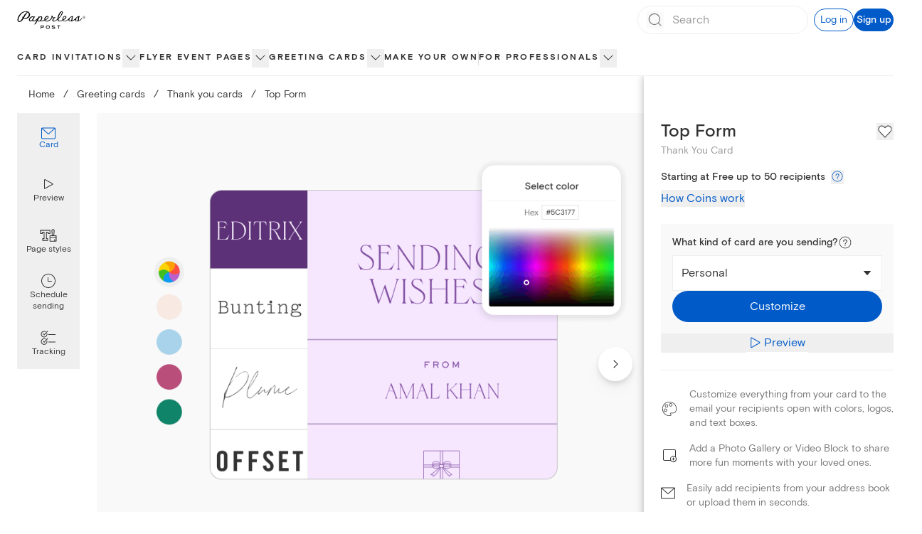

--- FILE ---
content_type: text/html; charset=utf-8
request_url: https://www.paperlesspost.com/card/top-form?variant=27891&group=thank-you-cards
body_size: 38266
content:
<!DOCTYPE html><html lang="en"><head><meta charSet="utf-8" data-next-head=""/><meta name="viewport" content="width=device-width" data-next-head=""/><title data-next-head="">Top Form - Thank You Card | Send online instantly | Track opens</title><meta name="robots" content="index,follow" data-next-head=""/><meta name="googlebot" content="index,follow" data-next-head=""/><meta name="description" content="Customize &#x27;Top Form&#x27; Thank You Card online and send via email, text message, or a Shareable Link. Instantly track deliveries and opens, and message recipients." data-next-head=""/><meta property="og:title" content="Top Form - Thank You Card | Send online instantly | Track opens" data-next-head=""/><meta property="og:description" content="Customize &#x27;Top Form&#x27; Thank You Card online and send via email, text message, or a Shareable Link. Instantly track deliveries and opens, and message recipients." data-next-head=""/><meta property="og:url" content="https://www.paperlesspost.com/card/top-form?variant=27891&amp;group=thank-you-cards" data-next-head=""/><meta property="og:image" content="https://assets.ppassets.com/p-7oWFVBfigaU0QshNPVmxTk/flyer/media_asset/static_jpeg" data-next-head=""/><meta property="og:image:width" content="732" data-next-head=""/><meta property="og:image:height" content="1024" data-next-head=""/><link rel="canonical" href="https://www.paperlesspost.com/card/top-form" data-next-head=""/><meta content="app-id=489940389" name="apple-itunes-app"/><meta content="186537054715581" property="fb:app_id"/><meta content="5qOMk5veSYt20y5_8eQ-gMGe73cc78VOVU9lhDcUxX8" name="google-site-verification"/><link href="https://disco-cdn.paperlesspost.com/favicon.ico" rel="shortcut icon"/><link data-next-font="" rel="preconnect" href="/" crossorigin="anonymous"/><link rel="preload" href="https://ssr-releases-cdn.paperlesspost.com/_next/static/css/a6bf2f50dd37e8be.css" as="style"/><link rel="preload" href="https://ssr-releases-cdn.paperlesspost.com/_next/static/css/3f2e40f6d43d5dde.css" as="style"/><script type="application/ld+json" data-next-head="">{
    "@context": "https://schema.org",
    "@type": "BreadcrumbList",
    "itemListElement": [
      {
        "@type": "ListItem",
        "position": 1,
        "item": {
          "@id": "https://www.paperlesspost.com/",
          "name": "Home"
        }
      },{
        "@type": "ListItem",
        "position": 2,
        "item": {
          "@id": "https://www.paperlesspost.com/cards/section/online-cards",
          "name": "Greeting cards"
        }
      },{
        "@type": "ListItem",
        "position": 3,
        "item": {
          "@id": "https://www.paperlesspost.com/cards/group/thank-you-cards",
          "name": "Thank you cards"
        }
      }
     ]
  }</script><style type="text/css">.fresnel-container{margin:0;padding:0;}
@media not all and (min-width:0px) and (max-width:599.98px){.fresnel-at-sm{display:none!important;}}
@media not all and (min-width:600px) and (max-width:1023.98px){.fresnel-at-md{display:none!important;}}
@media not all and (min-width:1024px) and (max-width:1279.98px){.fresnel-at-lg{display:none!important;}}
@media not all and (min-width:1280px) and (max-width:1599.98px){.fresnel-at-xl{display:none!important;}}
@media not all and (min-width:1600px){.fresnel-at-2xl{display:none!important;}}
@media not all and (max-width:599.98px){.fresnel-lessThan-md{display:none!important;}}
@media not all and (max-width:1023.98px){.fresnel-lessThan-lg{display:none!important;}}
@media not all and (max-width:1279.98px){.fresnel-lessThan-xl{display:none!important;}}
@media not all and (max-width:1599.98px){.fresnel-lessThan-2xl{display:none!important;}}
@media not all and (min-width:600px){.fresnel-greaterThan-sm{display:none!important;}}
@media not all and (min-width:1024px){.fresnel-greaterThan-md{display:none!important;}}
@media not all and (min-width:1280px){.fresnel-greaterThan-lg{display:none!important;}}
@media not all and (min-width:1600px){.fresnel-greaterThan-xl{display:none!important;}}
@media not all and (min-width:0px){.fresnel-greaterThanOrEqual-sm{display:none!important;}}
@media not all and (min-width:600px){.fresnel-greaterThanOrEqual-md{display:none!important;}}
@media not all and (min-width:1024px){.fresnel-greaterThanOrEqual-lg{display:none!important;}}
@media not all and (min-width:1280px){.fresnel-greaterThanOrEqual-xl{display:none!important;}}
@media not all and (min-width:1600px){.fresnel-greaterThanOrEqual-2xl{display:none!important;}}
@media not all and (min-width:0px) and (max-width:599.98px){.fresnel-between-sm-md{display:none!important;}}
@media not all and (min-width:0px) and (max-width:1023.98px){.fresnel-between-sm-lg{display:none!important;}}
@media not all and (min-width:0px) and (max-width:1279.98px){.fresnel-between-sm-xl{display:none!important;}}
@media not all and (min-width:0px) and (max-width:1599.98px){.fresnel-between-sm-2xl{display:none!important;}}
@media not all and (min-width:600px) and (max-width:1023.98px){.fresnel-between-md-lg{display:none!important;}}
@media not all and (min-width:600px) and (max-width:1279.98px){.fresnel-between-md-xl{display:none!important;}}
@media not all and (min-width:600px) and (max-width:1599.98px){.fresnel-between-md-2xl{display:none!important;}}
@media not all and (min-width:1024px) and (max-width:1279.98px){.fresnel-between-lg-xl{display:none!important;}}
@media not all and (min-width:1024px) and (max-width:1599.98px){.fresnel-between-lg-2xl{display:none!important;}}
@media not all and (min-width:1280px) and (max-width:1599.98px){.fresnel-between-xl-2xl{display:none!important;}}</style><link rel="stylesheet" href="https://ssr-releases-cdn.paperlesspost.com/_next/static/css/a6bf2f50dd37e8be.css" data-n-g=""/><link rel="stylesheet" href="https://ssr-releases-cdn.paperlesspost.com/_next/static/css/3f2e40f6d43d5dde.css" data-n-p=""/><noscript data-n-css=""></noscript><script defer="" noModule="" src="https://ssr-releases-cdn.paperlesspost.com/_next/static/chunks/polyfills-42372ed130431b0a.js"></script><script src="https://ssr-releases-cdn.paperlesspost.com/_next/static/chunks/webpack-094a1686b6952fc1.js" defer=""></script><script src="https://ssr-releases-cdn.paperlesspost.com/_next/static/chunks/framework-ade6dc07ddf7c703.js" defer=""></script><script src="https://ssr-releases-cdn.paperlesspost.com/_next/static/chunks/main-e6ec661a0f0cce10.js" defer=""></script><script src="https://ssr-releases-cdn.paperlesspost.com/_next/static/chunks/pages/_app-4c7ef6c21df2195b.js" defer=""></script><script src="https://ssr-releases-cdn.paperlesspost.com/_next/static/chunks/29107295-791f0e613da91548.js" defer=""></script><script src="https://ssr-releases-cdn.paperlesspost.com/_next/static/chunks/4853-bb743d088eb32e1d.js" defer=""></script><script src="https://ssr-releases-cdn.paperlesspost.com/_next/static/chunks/4831-137d292cfa190822.js" defer=""></script><script src="https://ssr-releases-cdn.paperlesspost.com/_next/static/chunks/5494-2136f3b2ca2d2d4e.js" defer=""></script><script src="https://ssr-releases-cdn.paperlesspost.com/_next/static/chunks/7909-0648be04d5db034f.js" defer=""></script><script src="https://ssr-releases-cdn.paperlesspost.com/_next/static/chunks/2360-92a2a5c9665a14c9.js" defer=""></script><script src="https://ssr-releases-cdn.paperlesspost.com/_next/static/chunks/4475-2d8d4e8f5fa73ac6.js" defer=""></script><script src="https://ssr-releases-cdn.paperlesspost.com/_next/static/chunks/pages/card/%5Bslug%5D-14c5ea51d133840c.js" defer=""></script><script src="https://ssr-releases-cdn.paperlesspost.com/_next/static/L7EnXo6V-Uzyaa9HhiMOP/_buildManifest.js" defer=""></script><script src="https://ssr-releases-cdn.paperlesspost.com/_next/static/L7EnXo6V-Uzyaa9HhiMOP/_ssgManifest.js" defer=""></script></head><body><link rel="preload" as="image" href="https://assets-development.ppassets.com/development-4bEZevE7pYhZZpzf8S5OXn/flyer/media_asset_image/original"/><link rel="preload" as="image" href="https://assets-development.ppassets.com/development-4y1XLEtzRZHU4Yx5CS7KB6/flyer/media_asset_image/original"/><link rel="preload" as="image" href="https://assets-development.ppassets.com/development-7GCTHxVuoaVWxmdVOq3Hgb/flyer/media_asset_image/original"/><link rel="preload" as="image" href="https://assets-development.ppassets.com/development-5HtxiEblOxfxqg1LvB7Yam/flyer/media_asset_image/original"/><link rel="preload" as="image" href="https://ssr-releases-cdn.paperlesspost.com/_next/static/video/CardFlip-0cdc97ab5d9d43fc6c725901c6cb4e2968bc70e4b9ee4f127ae0c77c53cd7972.png"/><link rel="preload" as="image" href="https://ssr-releases-cdn.paperlesspost.com/_next/static/video/PageStyles_GA-9b12cd289383fcd69ecefc1971c47ebca7c2c7b75a5cdec352f6aa906cc5182a.png"/><link rel="preload" as="image" href="https://ssr-releases-cdn.paperlesspost.com/_next/static/video/ScheduleSend_GA-9890fa05ead4c135857405185567dd656a523afbdde89b24b50124bf46bc0b24.png"/><link rel="preload" as="image" href="https://ssr-releases-cdn.paperlesspost.com/_next/static/video/Tracking_GA-46df69370d5909b09f1926c924ea771bb880e98c634af40b69c1020b24917803.png"/><div id="__next"><a class="!z-30 !py-2 !px-6" href="#page-content" data-reach-skip-link="" data-reach-skip-nav-link="">Skip to content</a><div></div><header class="z-20 drop-shadow-none transition-all max-lg:shadow-md lg:bg-white lg:relative max-lg:sticky max-lg:inset-x-0 max-lg:top-0 show-border"><div class="fresnel-container fresnel-greaterThanOrEqual-lg fresnel-:R6cm:"><div class=""><div class="max-w-screen-2xl m-auto"><div class="flex items-stretch justify-between w-full px-6"><div class="flex border-dove"><div class="relative transition-colors"><a class="w-full h-full flex items-center justify-center border-dove" href="/"><svg class="w-24 pointer-events-none" height="2rem" viewBox="0 0 212 56" width="7rem" xmlns="http://www.w3.org/2000/svg" data-testid="paperless-post-logo"><title>Paperless Post logo</title><path d="M83.3 48.4c0 1.8-1.5 3.1-2.4 3.1h-5.6v4.3h-1.8V45.2h7.2c1.3 0 2.6 1.5 2.6 3.2zm-1.8 0c0-.6-.6-1.4-1.2-1.4h-5.1v2.6h5.3c.5.1 1-.6 1-1.2zm20.1 1.8c0 3.8-3.1 5.8-6.1 5.8-3.1 0-6.1-2-6.1-5.8 0-3.2 3.1-5.3 6.1-5.3 2.9 0 6.1 2.1 6.1 5.3zm-1.9 0c0-1.8-2-3.3-4.2-3.3-2.3 0-4.2 1.5-4.2 3.3 0 2.5 1.6 3.9 4.2 3.9 2.7.1 4.2-1.6 4.2-3.9zm18.6 2.1c.1 1.6-1.4 3.7-4.9 3.7-3.7 0-6.4-2.3-6.4-2.3l1.2-1.4a8.1 8.1 0 0 0 5 1.9c1.2 0 3.1-.5 3.1-1.6 0-.5-.2-1-.8-1.1l-5.2-.8c-1.5-.2-2.7-1.4-2.7-2.8 0-2.3 3-3.1 5.3-3.1 1.8.1 3.4.7 4.8 1.8l-1.3 1.3a8.8 8.8 0 0 0-4.3-1.4c-1.1 0-2.5.6-2.5 1.3-.1.7.8 1.1 1.6 1.2l3.6.4c1.6.3 3.4 1.1 3.5 2.9zm16.5-5.4h-4.5v8.8h-1.8v-8.8H124v-1.7h10.8v1.7zm-94.5-35c0-5-3.1-7.6-5.7-8.9l-.5-.2.5-.3 1.8-.8c.9-.2.9-.2.5-.3h-.8c-.5 0-2.2 0-3.5.7h-.2c-2-.6-3.9-.9-5.5-.9h-.8c-8.8.7-15.8 5.4-21 14-3.6 6-4.3 12.6-3.6 15.1.7 2.8 2.6 4.2 5.6 4.2l1.2-.1c5.3-.6 9.1-6.4 11.8-10.6l.2-.3c2.1.9 5.6 1.2 8.6.7l.4-.1.5-.1c5.5-1.4 10.5-6 10.5-12.1zm-21.9 7.5-.2.3-.2-.1c-1.2-.7-2.1-2.7-2.2-2.8l-.2-.3v.3c0 1.9.6 3.6 1.6 4.4l.2.2S11.6 31.2 8.5 32l-1.3.2c-1 0-2.6-.4-2.8-3.2 0-.2-.8-5.3 3.8-12.7 4.9-8.1 9.5-11.8 16.1-12.9 2.3-.3 3.8-.2 6.2.3l-.2.2-.4.4a47.4 47.4 0 0 0-11.5 15.1zm18.2-7.6c-.9 4.9-4 8.5-8 9.9h-.1c-1 .3-3.1.5-3.2.5-1.5 0-2.8-.3-4-.7A93.4 93.4 0 0 1 32.6 4.7l.2-.2.2.1a7.5 7.5 0 0 1 3.8 6.3l-.2.9zm163.7 10.4c-2.5 4.2-5.6 7.2-9.7 8.2 1.2-1.3 1.6-5.3 1.7-7.4.1-.8.4-4.8 1.9-5.2.3-.1.4-.5.3-.8-.3-.9-1.3-.9-2.2-.9-4 0-6.5 2.6-9.4 5.3l-.3.3-.1.1-1.8 1.9a40.6 40.6 0 0 1-7 5.3c-1.8 1.1-3.1 1.1-3.4 1.4 1.4-1.3 1.6-4.4 1.7-6 .3-2.8.1-5.8 1.5-6.4.2-.1.3-.6.2-.9-.2-.6-.8-.9-1.6-.9-3.7.1-6.7 2-9.5 5.1l-.4.5-.3.3c-2.4 2.4-8 8.8-13.6 8.8-2.1 0-4.8-.1-4.8-2.6 6.5-2.1 9.5-6.5 9.5-9 0-2.1-1.4-3.6-3.6-3.7a6 6 0 0 0-3 .6c-2.5 1-6.1 5.3-5.7 10.9v.7c-2 1.3-4.5 2.7-7 2.8-3.3.2-5.1-.6-5.3-4.1 0-.5-.1-.7.1-1 6-6 10.9-13.1 12.6-17.4.8-2.1 1.5-5.9-1.8-6.5-4.4-.8-9.6 5.5-12.4 14.9a34 34 0 0 0-1.6 8.3 37.6 37.6 0 0 1-7.2 5.4s-1.5.6-2.8.6c-3.6 0-2.5-3.4-2.5-3.4.6-2.3 3.8-5.2 4.9-5.6 1.3-.5 1.4-2.1-.1-2.3-1.7-.1-4.8 1-7.2-1.7l.2-.9c0-1.2-1-2.2-2.1-2.1-1.2 0-2.1 1-2.1 2.2 0 .7.4 1.4.9 1.7-.5 1.3-1.3 3.6-2.5 5.1-2.6 3.3-7.2 7-12.3 7.1-1.8 0-4.7-.1-5.3-2 6.2-2.1 10.6-6.8 10.5-9.4 0-2.1-1.4-3.6-3.7-3.7-5.3-.2-9.9 6.1-9.8 11.8v.4c-3.7 2-7.2 2.1-9.7 2 2.1-2 3.7-6 3.7-8.8 0-2.2-1-3.8-2.6-4.2a5.2 5.2 0 0 0-4.3.6c-.8.5-1.5 1.2-1.9 1.5.1-.3.8-1.7.4-1.7l-3-.1c-.4 0-1-.1-.8.3.5 1 .5 1.7.3 2.2-2.6 3.1-10.5 11-14.7 10.6-1.6-.1-1.7-.8-1.6-2 .1-1.1 1.5-3.5 2-4.4l1.8-3.1.7-1.3c.8-1.3 1.7-1.3 1.7-1.8l-.2-.1-3.1-.2c-.6 0-.9.6-1.2 1.3-.6-1.3-1.9-2-3.2-2-5.5-.1-11.5 5.3-11.7 11-.1 2.7 2 4.6 5 4.6a7 7 0 0 0 5.4-2.6l.1.6c.5 1.4 2.2 2 3.6 2.1 4.9.3 8.7-3.4 11.8-6.1-2.8 4.9-6.6 11.6-9.3 15.8l3.9-.9 6.5-10.9c.9 1.8 2.4 2.3 3.8 2.4a8 8 0 0 0 4.7-1.1c5.7.8 9.8-.3 12.7-1.9 1.1 2 3.6 2.8 5.9 3 1.7.1 3.3 0 4.9-.4l.8-.2c3.5-1 6.9-3.2 9.8-6.9.1-.1 1.5-1.9 2.1-2.9.8-1.2 1.3-2.2 1.7-3 1.4 1.3 3.8 1.5 4.5 1.6-.3 0-8.8 7.3-3.8 10.9.3.3 3.8 1.9 6.9.2.5-.3 5.2-2.7 7.5-5 .2 2.9 2.3 5.5 6.6 5.5 3 0 6.5-1.3 9.2-3 1.3 2.4 4.4 3.1 6.9 3.1 4.7 0 8.6-3.2 11.2-5.4.1 3.9 3.8 5.5 8 5.3 4.5-.2 8.8-2.2 12.2-5.5-.1 3.5 2.5 5.6 6.8 5.5 7.8-.1 12.4-4.6 14.9-8l-.8-2.4zM46.6 27.7c-1.7 2.6-7.1 3.9-6.8-.5.2-3.3 5-8.2 8.4-8.1.6 0 1.2.2 1.7.6.7.5.7 1 .6 1.4l-3.9 6.6zm21.1 3.2c-1.9 0-2.9-1.8-2.6-2.9 0-.1 2.2-4.3 3.1-5.6 1.4-2.1 3.7-3.3 5.5-3.1 1.5.2 1.6 1.1 1.6 2.4 0 3.3-3.4 9.2-7.6 9.2zM87.3 25a9.9 9.9 0 0 1 4.4-6.2 4 4 0 0 1 2.1-.6c.9 0 1.4.5 1.5 1.4 0 1-1.1 2.2-1.7 2.9-2.5 2.8-5 3.7-6.5 4.3l.2-1.8zm47.5-18.1c1.7-2.3 3-3.6 4.3-3.1.5.2.6.8.5 1.4a38.4 38.4 0 0 1-11 17.5c-.3.2.8-8.2 6.2-15.8zm8.5 18.1c.3-2.8 1.1-5.7 3.5-6.8.6-.3 1.2-.7 2.2-.6.9.1 1.4.7 1.4 1.6 0 1.7-1.5 3.3-2.2 3.9a13.2 13.2 0 0 1-4.8 3l-.1-1.1zm22.4 5.8c-2.6 0-3.8-1.5-4.1-3.4.3 0 .7-.1 1-.4 1.3-1.3.2-2.6.2-2.7l1.8-2.2c2.2-2.2 4.3-3.8 5.6-3.7-1.6 3.6-.1 12.2-4.5 12.4zm19.7.2c-2.5 0-3.5-1.4-3.6-3.2.4.1.9 0 1.3-.4 1.4-1.4.1-2.8-.1-2.9 2.4-2.7 5.2-5.4 7.3-6.1-2 3.3-.3 12.6-4.9 12.6zm25.1-7.7c-.8.8-1.9 1.3-3 1.3s-2.2-.4-3-1.3a4.3 4.3 0 0 1-1.2-3.1c0-1.2.4-2.2 1.3-3 .8-.8 1.8-1.3 3-1.3s2.2.4 3 1.3 1.3 1.8 1.3 3a4.5 4.5 0 0 1-1.4 3.1zm-5.6-5.7a3.6 3.6 0 0 0 0 5.2 3.6 3.6 0 0 0 5.2 0 3.6 3.6 0 0 0 0-5.2 3.6 3.6 0 0 0-5.2 0zm2.5.3 1.3.2c.5.2.7.6.7 1.2 0 .4-.2.7-.5.9l-.7.2c.4.1.6.2.8.5.2.2.3.5.3.7v.7l.1.3h-.8V22c0-.5-.1-.9-.4-1.1a2 2 0 0 0-.9-.2h-.7v1.9h-.8v-4.7h1.6zm.9.7c-.3-.3-1.7-.2-1.7-.2v1.7h.8c.4 0 1.3-.1 1.3-.8l-.4-.7z"></path></svg></a></div></div><div class="flex justify-end items-center grow border-dove gap-4"><div class="grow w-full px-4 lg:px-0 lg:ml-6 flex justify-end"><div class="h-14 border border-wolf lg:border-0 lg:relative w-60 flex items-center gap-4"><form class="flex relative w-full items-center border border-dove rounded-full h-10 focus-within:ring-2 focus-within:ring-blue-300"><button class="absolute left-0 ml-3 items-center pointer-events-none" disabled="" type="submit" aria-label="Submit Search"><svg height="1.5rem" viewBox="0 0 24 24" width="1.5rem" xmlns="http://www.w3.org/2000/svg"><title>Search icon</title><path d="M20.42,19.5,17,16.17a8.1,8.1,0,1,0-.7.72l3.4,3.32a.5.5,0,1,0,.7-.71ZM3.93,11a7,7,0,1,1,7,7A7,7,0,0,1,3.93,11Z" fill="#767676"></path><rect fill="none" height="24" width="24"></rect></svg></button><input placeholder="Search" class="block w-full h-full placeholder-dusty-gray mx-10 px-2 paragraph-medium py-0 border-0 focus:outline-none focus:!ring-0 focus:!ring-transparent focus:!shadow-none focus:!ring-offset-0" data-testid="search-input" aria-autocomplete="list" autoComplete="off" value=""/><button class="absolute right-0 mr-3 items-center hidden" type="button" aria-label="Clear search field text"><svg height="1rem" viewBox="0 0 24 24" width="1rem" xmlns="http://www.w3.org/2000/svg"><title>Close icon</title><path d="M4 20L20 4M4 4l16 16" stroke="#767676" stroke-linecap="round" stroke-linejoin="round" stroke-width="2"></path></svg></button></form><button class="Button_button__IV419 Button_large__50rdm Button_text__ZEC9j Button_gatsby__C6JpA lg:!hidden" data-testid="search-cancel-button">Cancel</button></div></div><div class="ml-2 flex gap-4 items-center shrink-0"><button class="Button_button__IV419 Button_small__pCzHV Button_outline__hz_3t Button_gatsby__C6JpA" data-testid="log-in-button">Log in</button><button class="Button_button__IV419 Button_small__pCzHV Button_fill__XmDZe Button_gatsby__C6JpA" data-testid="sign-up-button">Sign up</button></div></div></div></div><nav class="relative border-dove z-10  mt-0.5" aria-label="global"><div class="max-w-screen-2xl m-auto px-6"><ul class="flex list-none gap-6 xl:gap-10 NavTree_nav-tree-list__uxXCM justify-start" role="menubar" id="consolidated"><li class="NavTree_nav-option__7lkWm NavTree_has-flyout__I4Pqi" role="menuitem"><div class="relative flex gap-2 items-center"><span class="flex items-center font-bold h-12 text-center border-white hover:border-transparent box-border border-b-2" style="--item-color:#333333"><a class="NavTree_category-nav-node__DYlZw tracked-medium" data-testid="nav-list-item" href="/cards/section/invitations">Card invitations</a></span><button class="NavTree_category-nav-node-carat__74ovM border-0 p-0  overflow-hidden focus:w-auto focus:h-auto pb-0.5" aria-expanded="false" aria-haspopup="menu" aria-label="show Card invitations sub categories"><svg height="1.5rem" viewBox="0 0 24 24" width="1.5rem" xmlns="http://www.w3.org/2000/svg"><title>show Card invitations sub categories</title><path d="M12 15.5c-.1 0-.3 0-.4-.1l-6-6c-.2-.2-.2-.5 0-.7s.5-.2.7 0l5.7 5.6 5.6-5.6c.2-.2.5-.2.7 0s.2.5 0 .7l-6 6s-.2.1-.3.1z" fill="#333333"></path></svg></button></div><div class="NavTree_nav-content__Pjcr4 paragraph-small shadow-md absolute top-12 left-0 right-0 max-w-full bg-white" aria-label="Card invitations submenu" data-testid="nav-list-menu" role="menu" aria-hidden="true"><div class="flex p-6 justify-start max-w-screen-2xl mx-auto"><div class="flex gap-6 w-full"><nav aria-label="Main navigation" class="flex flex-col gap-6"><div><a id="menu-item-0" class="heading-medium text-nowrap flex justify-between items-center gap-4 text-[--text-color]" style="--text-color:#E66599" tabindex="0" aria-describedby="submenu-0" href="/cards/category/valentines-day-party-invitations"><span>Valentine&#x27;s Day</span><svg xmlns="http://www.w3.org/2000/svg" width="24" height="24" fill="none" viewBox="0 0 16 16" aria-hidden="true"><path fill="currentColor" fill-rule="evenodd" d="M5.735 2.788a.5.5 0 0 0 .003.707L9.968 7.7c.353.353.352.277 0 .629-.216.216-4.23 4.176-4.23 4.176a.5.5 0 1 0 .703.711l4.907-4.844a.5.5 0 0 0 0-.71L6.443 2.786a.5.5 0 0 0-.707.002" clip-rule="evenodd"></path></svg></a></div><div><a id="menu-item-1" class="heading-medium text-nowrap flex justify-between items-center gap-4 text-matterhorn" tabindex="-1" aria-describedby="submenu-1" href="/kids-birthday"><span>Kids&#x27; birthday</span><svg xmlns="http://www.w3.org/2000/svg" width="24" height="24" fill="none" viewBox="0 0 16 16" color="#bbbbbb" aria-hidden="true"><path fill="currentColor" fill-rule="evenodd" d="M5.735 2.788a.5.5 0 0 0 .003.707L9.968 7.7c.353.353.352.277 0 .629-.216.216-4.23 4.176-4.23 4.176a.5.5 0 1 0 .703.711l4.907-4.844a.5.5 0 0 0 0-.71L6.443 2.786a.5.5 0 0 0-.707.002" clip-rule="evenodd"></path></svg></a></div><div><a id="menu-item-2" class="heading-medium text-nowrap flex justify-between items-center gap-4 text-matterhorn" tabindex="-1" aria-describedby="submenu-2" href="/birthday"><span>Adult birthday</span><svg xmlns="http://www.w3.org/2000/svg" width="24" height="24" fill="none" viewBox="0 0 16 16" color="#bbbbbb" aria-hidden="true"><path fill="currentColor" fill-rule="evenodd" d="M5.735 2.788a.5.5 0 0 0 .003.707L9.968 7.7c.353.353.352.277 0 .629-.216.216-4.23 4.176-4.23 4.176a.5.5 0 1 0 .703.711l4.907-4.844a.5.5 0 0 0 0-.71L6.443 2.786a.5.5 0 0 0-.707.002" clip-rule="evenodd"></path></svg></a></div><div><a id="menu-item-3" class="heading-medium text-nowrap flex justify-between items-center gap-4 text-matterhorn" tabindex="-1" aria-describedby="submenu-3" href="/wedding"><span>Wedding</span><svg xmlns="http://www.w3.org/2000/svg" width="24" height="24" fill="none" viewBox="0 0 16 16" color="#bbbbbb" aria-hidden="true"><path fill="currentColor" fill-rule="evenodd" d="M5.735 2.788a.5.5 0 0 0 .003.707L9.968 7.7c.353.353.352.277 0 .629-.216.216-4.23 4.176-4.23 4.176a.5.5 0 1 0 .703.711l4.907-4.844a.5.5 0 0 0 0-.71L6.443 2.786a.5.5 0 0 0-.707.002" clip-rule="evenodd"></path></svg></a></div><div><a id="menu-item-4" class="heading-medium text-nowrap flex justify-between items-center gap-4 text-matterhorn" tabindex="-1" aria-describedby="submenu-4" href="/baby"><span>Baby</span><svg xmlns="http://www.w3.org/2000/svg" width="24" height="24" fill="none" viewBox="0 0 16 16" color="#bbbbbb" aria-hidden="true"><path fill="currentColor" fill-rule="evenodd" d="M5.735 2.788a.5.5 0 0 0 .003.707L9.968 7.7c.353.353.352.277 0 .629-.216.216-4.23 4.176-4.23 4.176a.5.5 0 1 0 .703.711l4.907-4.844a.5.5 0 0 0 0-.71L6.443 2.786a.5.5 0 0 0-.707.002" clip-rule="evenodd"></path></svg></a></div><div><a id="menu-item-5" class="heading-medium text-nowrap flex justify-between items-center gap-4 text-matterhorn" tabindex="-1" aria-describedby="submenu-5" href="/parties"><span>Parties</span><svg xmlns="http://www.w3.org/2000/svg" width="24" height="24" fill="none" viewBox="0 0 16 16" color="#bbbbbb" aria-hidden="true"><path fill="currentColor" fill-rule="evenodd" d="M5.735 2.788a.5.5 0 0 0 .003.707L9.968 7.7c.353.353.352.277 0 .629-.216.216-4.23 4.176-4.23 4.176a.5.5 0 1 0 .703.711l4.907-4.844a.5.5 0 0 0 0-.71L6.443 2.786a.5.5 0 0 0-.707.002" clip-rule="evenodd"></path></svg></a></div><div><a id="menu-item-6" class="heading-medium text-nowrap flex justify-between items-center gap-4 text-matterhorn" tabindex="-1" aria-describedby="submenu-6" href="/cards/group/business-event-invitations"><span>Business</span><svg xmlns="http://www.w3.org/2000/svg" width="24" height="24" fill="none" viewBox="0 0 16 16" color="#bbbbbb" aria-hidden="true"><path fill="currentColor" fill-rule="evenodd" d="M5.735 2.788a.5.5 0 0 0 .003.707L9.968 7.7c.353.353.352.277 0 .629-.216.216-4.23 4.176-4.23 4.176a.5.5 0 1 0 .703.711l4.907-4.844a.5.5 0 0 0 0-.71L6.443 2.786a.5.5 0 0 0-.707.002" clip-rule="evenodd"></path></svg></a></div><div><a id="menu-item-7" class="heading-medium text-nowrap flex justify-between items-center gap-4 text-matterhorn" tabindex="-1" href="/cards/group/upload-your-own"><span>Make your own</span></a></div></nav><div class="flex-1"><section id="submenu-0" aria-labelledby="menu-item-0" class="grid gap-5 SectionContent_single-item-layout__uZbV5 SectionContent_sparse-layout__TcIaO"><h3 class="sr-only">Valentine&#x27;s Day<!-- --> Categories</h3><div data-group="true" class="space-y-1"><h4><button class="text-dusty-gray bg-transparent border-0 p-0 text-left w-full cursor-text" tabindex="0">Valentine&#x27;s Day invitations</button></h4><nav aria-labelledby="level2-Valentine&#x27;s Day invitations"><ul class="space-y-1"><li class="text-lapel hover:opacity-60"><a class="paragraph-small" href="/cards/category/valentines-day-party-invitations">Valentine&#x27;s Day</a></li><li class="text-lapel hover:opacity-60"><a class="paragraph-small" href="/cards/category/galentines-day-invitations">Galentine&#x27;s Day</a></li></ul></nav></div></section><section id="submenu-1" aria-labelledby="menu-item-1" class="grid gap-5 hidden SectionContent_column-layout-3__UeVEH SectionContent_sparse-layout__TcIaO"><h3 class="sr-only">Kids&#x27; birthday<!-- --> Categories</h3><div data-group="true" class="space-y-1"><h4><button class="text-dusty-gray bg-transparent border-0 p-0 text-left w-full cursor-text" tabindex="0">Explore kids&#x27; birthday</button></h4><nav aria-labelledby="level2-Explore kids&#x27; birthday"><ul class="space-y-1"><li class="text-lapel hover:opacity-60"><a class="paragraph-small" href="/cards/category/kids-birthday-invitations">Kids&#x27; birthday invitations</a></li><li class="text-lapel hover:opacity-60"><a class="paragraph-small" href="/cards/category/teen-birthday-invitations">Teen birthday invitations</a></li></ul></nav></div><div data-group="true" class="SectionContent_span-rows___10aV space-y-1"><h4><button class="text-dusty-gray bg-transparent border-0 p-0 text-left w-full cursor-text" tabindex="0">Kids&#x27; birthday themes</button></h4><nav aria-labelledby="level2-Kids&#x27; birthday themes"><ul class="space-y-1"><li class="text-lapel hover:opacity-60"><a class="paragraph-small" href="/cards/category/kids-birthday-invitations/sports-and-activities">Sports and activities</a></li><li class="text-lapel hover:opacity-60"><a class="paragraph-small" href="/cards/category/kids-birthday-invitations/animals">Animals</a></li><li class="text-lapel hover:opacity-60"><a class="paragraph-small" href="/cards/category/kids-birthday-invitations/balloons-and-confetti">Balloons and confetti</a></li><li class="text-lapel hover:opacity-60"><a class="paragraph-small" href="/cards/category/kids-birthday-invitations/cars-trucks">Cars and trucks</a></li><li class="text-lapel hover:opacity-60"><a class="paragraph-small" href="/cards/category/kids-birthday-invitations/princess-and-fairy">Princess and fairy</a></li><li class="text-lapel hover:opacity-60"><a class="paragraph-small" href="/cards/category/kids-birthday-invitations/jump">Jump</a></li><li class="text-lapel hover:opacity-60"><a class="paragraph-small" href="/cards/category/kids-birthday-invitations/gaming">Gaming</a></li><li class="text-lapel hover:opacity-60"><a class="paragraph-small" href="/cards/category/kids-birthday-invitations/unicorns">Unicorns</a></li><li class="text-lapel hover:opacity-60"><a class="paragraph-small" href="/cards/category/kids-birthday-invitations/cake-and-sweets">Cake and sweets</a></li><li class="text-lapel hover:opacity-60"><a class="paragraph-small" href="/cards/category/kids-birthday-invitations/neon-and-glow">Neon and glow</a></li><li class="text-lapel hover:opacity-60"><a class="paragraph-small" href="/cards/category/kids-birthday-invitations/art-party">Arts and crafts</a></li><li class="text-lapel hover:opacity-60"><a class="paragraph-small" href="/cards/category/kids-birthday-invitations/rainbows">Rainbows</a></li><li class="text-lapel hover:opacity-60 hidden"><a class="paragraph-small" href="/cards/category/kids-birthday-invitations/dinosaurs">Dinosaurs</a></li><li class="text-lapel hover:opacity-60 hidden"><a class="paragraph-small" href="/cards/group/illustrated-invitations">Custom illustrations</a></li><li><button class="border-b border-gatsby text-gatsby hover:text-dark-blue tracked-small pt-2" aria-label="Show 2 more Kids&#x27; birthday themes categories">More</button></li></ul></nav></div><div data-group="true" class="SectionContent_span-rows___10aV space-y-1"><h4><button class="text-dusty-gray bg-transparent border-0 p-0 text-left w-full cursor-text" tabindex="0">Milestone birthdays</button></h4><nav aria-labelledby="level2-Milestone birthdays"><ul class="space-y-1"><li class="text-lapel hover:opacity-60"><a class="paragraph-small" href="/cards/category/first-birthday-invitations">1st birthday</a></li><li class="text-lapel hover:opacity-60"><a class="paragraph-small" href="/cards/category/bar-and-bat-mitzvah-invitations">Bar and bat mitzvah</a></li><li class="text-lapel hover:opacity-60"><a class="paragraph-small" href="/cards/category/quinceanera-invitations">Quinceañera</a></li><li class="text-lapel hover:opacity-60"><a class="paragraph-small" href="/cards/category/sweet-16-invitations">Sweet 16</a></li></ul></nav></div><div data-group="true" class="space-y-1"><h4><button class="text-dusty-gray bg-transparent border-0 p-0 text-left w-full cursor-text" tabindex="0">Save the dates</button></h4><nav aria-labelledby="level2-Save the dates"><ul class="space-y-1"><li class="text-lapel hover:opacity-60"><a class="paragraph-small" href="/cards/group/birthday-save-the-dates">All save the dates</a></li></ul></nav></div></section><section id="submenu-2" aria-labelledby="menu-item-2" class="grid gap-5 hidden SectionContent_column-layout-3__UeVEH SectionContent_sparse-layout__TcIaO"><h3 class="sr-only">Adult birthday<!-- --> Categories</h3><div data-group="true" class="space-y-1"><h4><button class="text-dusty-gray bg-transparent border-0 p-0 text-left w-full cursor-text" tabindex="0">Explore adult birthday</button></h4><nav aria-labelledby="level2-Explore adult birthday"><ul class="space-y-1"><li class="text-lapel hover:opacity-60"><a class="paragraph-small" href="/cards/category/adult-birthday-invitations">Birthday invitations</a></li></ul></nav></div><div data-group="true" class="SectionContent_span-rows___10aV space-y-1"><h4><button class="text-dusty-gray bg-transparent border-0 p-0 text-left w-full cursor-text" tabindex="0">Milestone birthdays</button></h4><nav aria-labelledby="level2-Milestone birthdays"><ul class="space-y-1"><li class="text-lapel hover:opacity-60"><a class="paragraph-small" href="/cards/group/milestone-birthday-invitations">All milestone birthdays</a></li><li class="text-lapel hover:opacity-60"><a class="paragraph-small" href="/cards/category/18th-birthday-invitations">18th birthday</a></li><li class="text-lapel hover:opacity-60"><a class="paragraph-small" href="/cards/category/21st-birthday-invitations">21st birthday</a></li><li class="text-lapel hover:opacity-60"><a class="paragraph-small" href="/cards/category/30th-birthday-invitations">30th birthday</a></li><li class="text-lapel hover:opacity-60"><a class="paragraph-small" href="/cards/category/40th-birthday-invitations">40th birthday</a></li><li class="text-lapel hover:opacity-60"><a class="paragraph-small" href="/cards/category/50th-birthday-invitations">50th birthday</a></li><li class="text-lapel hover:opacity-60"><a class="paragraph-small" href="/cards/category/60th-birthday-invitations">60th birthday</a></li><li class="text-lapel hover:opacity-60"><a class="paragraph-small" href="/cards/category/70th-birthday-invitations">70th birthday</a></li><li class="text-lapel hover:opacity-60"><a class="paragraph-small" href="/cards/category/75th-birthday-invitations">75th birthday</a></li><li class="text-lapel hover:opacity-60"><a class="paragraph-small" href="/cards/category/80th-birthday-invitations">80th birthday</a></li><li class="text-lapel hover:opacity-60"><a class="paragraph-small" href="/cards/category/90th-birthday-invitations">90th birthday</a></li></ul></nav></div><div data-group="true" class="SectionContent_span-rows___10aV space-y-1"><h4><button class="text-dusty-gray bg-transparent border-0 p-0 text-left w-full cursor-text" tabindex="0">Birthday party themes</button></h4><nav aria-labelledby="level2-Birthday party themes"><ul class="space-y-1"><li class="text-lapel hover:opacity-60"><a class="paragraph-small" href="/cards/category/surprise-party-invitations">Surprise party</a></li><li class="text-lapel hover:opacity-60"><a class="paragraph-small" href="/cards/category/adult-birthday-invitations?themes=Dinner+party">Dinner party</a></li><li class="text-lapel hover:opacity-60"><a class="paragraph-small" href="/cards/category/adult-birthday-invitations?themes=Drinks">Cocktail party</a></li><li class="text-lapel hover:opacity-60"><a class="paragraph-small" href="/cards/category/adult-birthday-invitations/brunch">Brunch</a></li><li class="text-lapel hover:opacity-60"><a class="paragraph-small" href="/cards/category/adult-birthday-invitations/floral">Floral</a></li><li class="text-lapel hover:opacity-60"><a class="paragraph-small" href="/cards/category/adult-birthday-invitations/photo">Photo</a></li><li class="text-lapel hover:opacity-60"><a class="paragraph-small" href="/cards/category/adult-birthday-invitations/beach-tropical">Beach and tropical</a></li><li class="text-lapel hover:opacity-60"><a class="paragraph-small" href="/cards/category/adult-birthday-invitations/fiesta">Fiesta</a></li><li class="text-lapel hover:opacity-60"><a class="paragraph-small" href="/cards/group/illustrated-invitations">Custom illustrations</a></li></ul></nav></div><div data-group="true" class="space-y-1"><h4><button class="text-dusty-gray bg-transparent border-0 p-0 text-left w-full cursor-text" tabindex="0">Save the dates</button></h4><nav aria-labelledby="level2-Save the dates"><ul class="space-y-1"><li class="text-lapel hover:opacity-60"><a class="paragraph-small" href="/cards/group/birthday-save-the-dates">All save the dates</a></li></ul></nav></div></section><section id="submenu-3" aria-labelledby="menu-item-3" class="grid gap-5 hidden SectionContent_column-layout-3__UeVEH"><h3 class="sr-only">Wedding<!-- --> Categories</h3><div data-group="true" class="space-y-1"><h4><button class="text-dusty-gray bg-transparent border-0 p-0 text-left w-full cursor-text" tabindex="0">Wedding invitations</button></h4><nav aria-labelledby="level2-Wedding invitations"><ul class="space-y-1"><li class="text-lapel hover:opacity-60"><a class="paragraph-small" href="/cards/group/wedding-invitations">All wedding invitations</a></li><li class="text-lapel hover:opacity-60"><a class="paragraph-small" href="/cards/group/wedding-invitations/elegant">Elegant and formal</a></li><li class="text-lapel hover:opacity-60"><a class="paragraph-small" href="/cards/group/wedding-invitations/simple-minimalist">Simple and minimal</a></li><li class="text-lapel hover:opacity-60"><a class="paragraph-small" href="/cards/group/wedding-invitations/modern">Modern</a></li><li class="text-lapel hover:opacity-60"><a class="paragraph-small" href="/cards/group/wedding-invitations/floral">Floral</a></li><li class="text-lapel hover:opacity-60 hidden"><a class="paragraph-small" href="/cards/group/wedding-invitations/destination">Destination</a></li><li class="text-lapel hover:opacity-60 hidden"><a class="paragraph-small" href="/cards/group/wedding-invitations/greenery">Greenery</a></li><li class="text-lapel hover:opacity-60 hidden"><a class="paragraph-small" href="/cards/category/indian-wedding-invitations">Indian</a></li><li><button class="border-b border-gatsby text-gatsby hover:text-dark-blue tracked-small pt-2" aria-label="Show 3 more Wedding invitations categories">More</button></li></ul></nav></div><div data-group="true" class="space-y-1"><h4><button class="text-dusty-gray bg-transparent border-0 p-0 text-left w-full cursor-text" tabindex="0">Save the dates</button></h4><nav aria-labelledby="level2-Save the dates"><ul class="space-y-1"><li class="text-lapel hover:opacity-60"><a class="paragraph-small" href="/cards/group/save-the-dates">All save the dates</a></li><li class="text-lapel hover:opacity-60"><a class="paragraph-small" href="/cards/group/save-the-dates/photo">Photo save the dates</a></li><li class="text-lapel hover:opacity-60"><a class="paragraph-small" href="/cards/group/save-the-dates/elegant">Elegant and formal</a></li><li class="text-lapel hover:opacity-60"><a class="paragraph-small" href="/cards/group/save-the-dates/simple-minimalist">Simple and minimal</a></li><li class="text-lapel hover:opacity-60"><a class="paragraph-small" href="/cards/group/save-the-dates/modern">Modern</a></li><li class="text-lapel hover:opacity-60 hidden"><a class="paragraph-small" href="/cards/group/save-the-dates/floral">Floral</a></li><li class="text-lapel hover:opacity-60 hidden"><a class="paragraph-small" href="/cards/group/save-the-dates/destination">Destination</a></li><li><button class="border-b border-gatsby text-gatsby hover:text-dark-blue tracked-small pt-2" aria-label="Show 2 more Save the dates categories">More</button></li></ul></nav></div><div data-group="true" class="space-y-1"><h4><button class="text-dusty-gray bg-transparent border-0 p-0 text-left w-full cursor-text" tabindex="0">Showers and parties</button></h4><nav aria-labelledby="level2-Showers and parties"><ul class="space-y-1"><li class="text-lapel hover:opacity-60"><a class="paragraph-small" href="/cards/category/bridal-shower-invitations">Bridal shower</a></li><li class="text-lapel hover:opacity-60"><a class="paragraph-small" href="/cards/category/engagement-party-invitations">Engagement party</a></li><li class="text-lapel hover:opacity-60"><a class="paragraph-small" href="/cards/category/elopement-party-invitations">Post-elopement party</a></li><li class="text-lapel hover:opacity-60"><a class="paragraph-small" href="/cards/category/bachelorette-party-invitations">Bachelorette party</a></li><li class="text-lapel hover:opacity-60"><a class="paragraph-small" href="/cards/category/bachelor_party_invitations">Bachelor party</a></li></ul></nav></div><div data-group="true" class="space-y-1"><h4><button class="text-dusty-gray bg-transparent border-0 p-0 text-left w-full cursor-text" tabindex="0">Wedding weekend</button></h4><nav aria-labelledby="level2-Wedding weekend"><ul class="space-y-1"><li class="text-lapel hover:opacity-60"><a class="paragraph-small" href="/cards/category/wedding-welcome-invitations">Welcome party</a></li><li class="text-lapel hover:opacity-60"><a class="paragraph-small" href="/cards/category/rehearsal-dinner-invitations">Rehearsal dinner</a></li><li class="text-lapel hover:opacity-60"><a class="paragraph-small" href="/cards/category/wedding-brunch-invitations">Wedding brunch</a></li></ul></nav></div><div data-group="true" class="space-y-1"><h4><a class="text-dusty-gray hover:text-charcoal NavGroupContent_group-nav__link-item__L37OM" href="/features">Explore our features</a></h4></div><div data-group="true" class="space-y-1"><h4><a class="text-dusty-gray hover:text-charcoal NavGroupContent_group-nav__link-item__L37OM" href="/designservices">Design services</a></h4></div><div data-group="true" class="space-y-1"><h4><a class="text-dusty-gray hover:text-charcoal NavGroupContent_group-nav__link-item__L37OM" href="/cards/group/illustrated-invitations">Custom illustrations</a></h4></div></section><section id="submenu-4" aria-labelledby="menu-item-4" class="grid gap-5 hidden SectionContent_column-layout-3__UeVEH SectionContent_sparse-layout__TcIaO"><h3 class="sr-only">Baby<!-- --> Categories</h3><div data-group="true" class="space-y-1"><h4><button class="text-dusty-gray bg-transparent border-0 p-0 text-left w-full cursor-text" tabindex="0">Explore baby</button></h4><nav aria-labelledby="level2-Explore baby"><ul class="space-y-1"><li class="text-lapel hover:opacity-60"><a class="paragraph-small" href="/cards/group/baby-shower-invitations">Baby shower invitations</a></li><li class="text-lapel hover:opacity-60"><a class="paragraph-small" href="/cards/category/first-birthday-invitations">1st birthday invitations</a></li></ul></nav></div><div data-group="true" class="SectionContent_span-rows___10aV space-y-1"><h4><button class="text-dusty-gray bg-transparent border-0 p-0 text-left w-full cursor-text" tabindex="0">Baby shower themes</button></h4><nav aria-labelledby="level2-Baby shower themes"><ul class="space-y-1"><li class="text-lapel hover:opacity-60"><a class="paragraph-small" href="/cards/group/baby-shower-invitations/boy">Baby boy</a></li><li class="text-lapel hover:opacity-60"><a class="paragraph-small" href="/cards/group/baby-shower-invitations/girl">Baby girl</a></li><li class="text-lapel hover:opacity-60"><a class="paragraph-small" href="/cards/group/baby-shower-invitations/gender-neutral">Gender-neutral</a></li><li class="text-lapel hover:opacity-60"><a class="paragraph-small" href="/cards/group/baby-shower-invitations/woodland">Woodland</a></li><li class="text-lapel hover:opacity-60"><a class="paragraph-small" href="/cards/group/baby-shower-invitations/floral">Floral</a></li><li class="text-lapel hover:opacity-60"><a class="paragraph-small" href="/cards/group/baby-shower-invitations/animals">Animals</a></li><li class="text-lapel hover:opacity-60"><a class="paragraph-small" href="/cards/group/baby-shower-invitations/moon-stars">Moon and stars</a></li><li class="text-lapel hover:opacity-60"><a class="paragraph-small" href="/cards/group/baby-shower-invitations/tea-party">Tea party</a></li><li class="text-lapel hover:opacity-60"><a class="paragraph-small" href="/cards/group/illustrated-invitations">Custom illustrations</a></li></ul></nav></div><div data-group="true" class="SectionContent_span-rows___10aV space-y-1"><h4><button class="text-dusty-gray bg-transparent border-0 p-0 text-left w-full cursor-text" tabindex="0">Specialty showers</button></h4><nav aria-labelledby="level2-Specialty showers"><ul class="space-y-1"><li class="text-lapel hover:opacity-60"><a class="paragraph-small" href="/cards/category/baby-sprinkle-invitations">Baby sprinkle</a></li><li class="text-lapel hover:opacity-60"><a class="paragraph-small" href="/cards/category/couples-baby-shower-invitations">Couples&#x27; shower</a></li><li class="text-lapel hover:opacity-60"><a class="paragraph-small" href="/cards/category/sip-and-see-invitations">Sip and see</a></li><li class="text-lapel hover:opacity-60"><a class="paragraph-small" href="/cards/category/100-day-celebration-invitations">100 day celebrations</a></li></ul></nav></div><div data-group="true" class="space-y-1"><h4><button class="text-dusty-gray bg-transparent border-0 p-0 text-left w-full cursor-text" tabindex="0">Religious</button></h4><nav aria-labelledby="level2-Religious"><ul class="space-y-1"><li class="text-lapel hover:opacity-60"><a class="paragraph-small" href="/cards/category/baptism-and-christening-invitations">Baptism and christening</a></li><li class="text-lapel hover:opacity-60"><a class="paragraph-small" href="/cards/category/bris-and-baby-naming-invitations">Baby naming and bris</a></li></ul></nav></div></section><section id="submenu-5" aria-labelledby="menu-item-5" class="grid gap-5 hidden SectionContent_column-layout-3__UeVEH"><h3 class="sr-only">Parties<!-- --> Categories</h3><div data-group="true" class="space-y-1"><h4><button class="text-dusty-gray bg-transparent border-0 p-0 text-left w-full cursor-text" tabindex="0">Entertaining</button></h4><nav aria-labelledby="level2-Entertaining"><ul class="space-y-1"><li class="text-lapel hover:opacity-60"><a class="paragraph-small" href="/cards/group/invitations-for-entertaining">General entertaining</a></li><li class="text-lapel hover:opacity-60"><a class="paragraph-small" href="/cards/category/cocktail-party-invitations">Cocktail party</a></li><li class="text-lapel hover:opacity-60"><a class="paragraph-small" href="/cards/category/dinner-party-invitations">Dinner party</a></li><li class="text-lapel hover:opacity-60"><a class="paragraph-small" href="/cards/category/brunch-invitations">Brunch</a></li><li class="text-lapel hover:opacity-60"><a class="paragraph-small" href="/cards/category/barbecue-invitations">Barbecue</a></li><li class="text-lapel hover:opacity-60 hidden"><a class="paragraph-small" href="/cards/category/happy-hour-invitations">Happy hour</a></li><li><button class="border-b border-gatsby text-gatsby hover:text-dark-blue tracked-small pt-2" aria-label="Show 1 more Entertaining categories">More</button></li></ul></nav></div><div data-group="true" class="space-y-1"><h4><button class="text-dusty-gray bg-transparent border-0 p-0 text-left w-full cursor-text" tabindex="0">Celebrations</button></h4><nav aria-labelledby="level2-Celebrations"><ul class="space-y-1"><li class="text-lapel hover:opacity-60"><a class="paragraph-small" href="/cards/category/graduation-party-invitations">Graduation party</a></li><li class="text-lapel hover:opacity-60"><a class="paragraph-small" href="/cards/category/housewarming-party-invitations">Housewarming</a></li><li class="text-lapel hover:opacity-60"><a class="paragraph-small" href="/cards/category/anniversary-party-invitations">Anniversary party</a></li><li class="text-lapel hover:opacity-60"><a class="paragraph-small" href="/cards/category/retirement-party-invitations">Retirement and farewell</a></li><li class="text-lapel hover:opacity-60"><a class="paragraph-small" href="/cards/group/baby-shower-invitations">Baby shower</a></li><li class="text-lapel hover:opacity-60 hidden"><a class="paragraph-small" href="/cards/category/memorial-service-invitations">Memorial service</a></li><li class="text-lapel hover:opacity-60 hidden"><a class="paragraph-small" href="/cards/category/family-reunion-invitations">Family reunion</a></li><li><button class="border-b border-gatsby text-gatsby hover:text-dark-blue tracked-small pt-2" aria-label="Show 2 more Celebrations categories">More</button></li></ul></nav></div><div data-group="true" class="space-y-1"><h4><button class="text-dusty-gray bg-transparent border-0 p-0 text-left w-full cursor-text" tabindex="0">Seasonal</button></h4><nav aria-labelledby="level2-Seasonal"><ul class="space-y-1"><li class="text-lapel hover:opacity-60"><a class="paragraph-small" href="/cards/category/winter-entertaining-invitations">Winter parties</a></li><li class="text-lapel hover:opacity-60"><a class="paragraph-small" href="/cards/category/spring-entertaining-invitations">Spring parties</a></li><li class="text-lapel hover:opacity-60"><a class="paragraph-small" href="/cards/category/summer-entertaining-invitations">Summer parties</a></li><li class="text-lapel hover:opacity-60"><a class="paragraph-small" href="/cards/category/fall-entertaining-invitations">Fall parties</a></li></ul></nav></div><div data-group="true" class="space-y-1"><h4><button class="text-dusty-gray bg-transparent border-0 p-0 text-left w-full cursor-text" tabindex="0">Holidays</button></h4><nav aria-labelledby="level2-Holidays"><ul class="space-y-1"><li class="text-lapel hover:opacity-60"><a class="paragraph-small" href="/cards/category/galentines-day-invitations">Galentine&#x27;s Day</a></li><li class="text-lapel hover:opacity-60"><a class="paragraph-small" href="/cards/category/valentines-day-party-invitations">Valentine&#x27;s Day</a></li><li class="text-lapel hover:opacity-60"><a class="paragraph-small" href="/cards/category/lunar_new_year_invitations">Lunar New Year</a></li><li class="text-lapel hover:opacity-60"><a class="paragraph-small" href="/cards/category/mardi-gras-invitations">Mardi Gras</a></li><li class="text-lapel hover:opacity-60"><a class="paragraph-small" href="/cards/category/ramadan-eid-invitations">Ramadan and Eid</a></li><li class="text-lapel hover:opacity-60 hidden"><a class="paragraph-small" href="/cards/category/purim_invitations">Purim</a></li><li class="text-lapel hover:opacity-60 hidden"><a class="paragraph-small" href="/cards/category/holi-invitations">Holi</a></li><li class="text-lapel hover:opacity-60 hidden"><a class="paragraph-small" href="/cards/category/st-patricks-day-invitations">St. Patrick&#x27;s Day</a></li><li class="text-lapel hover:opacity-60 hidden"><a class="paragraph-small" href="/cards/category/nowruz-invitations">Nowruz</a></li><li class="text-lapel hover:opacity-60 hidden"><a class="paragraph-small" href="/cards/category/passover-invitations">Passover</a></li><li class="text-lapel hover:opacity-60 hidden"><a class="paragraph-small" href="/cards/category/easter-invitations">Easter</a></li><li><button class="border-b border-gatsby text-gatsby hover:text-dark-blue tracked-small pt-2" aria-label="Show 6 more Holidays categories">More</button></li></ul></nav></div><div data-group="true" class="space-y-1"><h4><button class="text-dusty-gray bg-transparent border-0 p-0 text-left w-full cursor-text" tabindex="0">Get-togethers</button></h4><nav aria-labelledby="level2-Get-togethers"><ul class="space-y-1"><li class="text-lapel hover:opacity-60"><a class="paragraph-small" href="/cards/group/get-togethers">All get-togethers</a></li><li class="text-lapel hover:opacity-60"><a class="paragraph-small" href="/cards/category/sports-invitations">Sports</a></li><li class="text-lapel hover:opacity-60"><a class="paragraph-small" href="/cards/category/girls-night-invitations">Girls&#x27; night</a></li><li class="text-lapel hover:opacity-60"><a class="paragraph-small" href="/cards/category/game-night-invitations">Game night</a></li><li class="text-lapel hover:opacity-60"><a class="paragraph-small" href="/cards/category/pizza-party-invitations">Pizza party</a></li><li class="text-lapel hover:opacity-60 hidden"><a class="paragraph-small" href="/cards/category/viewing-party-invitations">Viewing party</a></li><li class="text-lapel hover:opacity-60 hidden"><a class="paragraph-small" href="/cards/category/picnic-invitations">Picnic</a></li><li class="text-lapel hover:opacity-60 hidden"><a class="paragraph-small" href="/cards/category/book-club-invitations">Book club</a></li><li><button class="border-b border-gatsby text-gatsby hover:text-dark-blue tracked-small pt-2" aria-label="Show 3 more Get-togethers categories">More</button></li></ul></nav></div><div data-group="true" class="space-y-1"><h4><button class="text-dusty-gray bg-transparent border-0 p-0 text-left w-full cursor-text" tabindex="0">Theme parties</button></h4><nav aria-labelledby="level2-Theme parties"><ul class="space-y-1"><li class="text-lapel hover:opacity-60"><a class="paragraph-small" href="/cards/category/fiesta-invitations">Fiesta</a></li><li class="text-lapel hover:opacity-60"><a class="paragraph-small" href="/cards/category/tea-party-invitations">Tea party</a></li><li class="text-lapel hover:opacity-60"><a class="paragraph-small" href="/cards/category/karaoke-and-music-invitations">Karaoke and music</a></li><li class="text-lapel hover:opacity-60"><a class="paragraph-small" href="/cards/category/pool-party-invitations">Pool party</a></li><li class="text-lapel hover:opacity-60"><a class="paragraph-small" href="/cards/category/western-party-invitation">Western party</a></li><li class="text-lapel hover:opacity-60 hidden"><a class="paragraph-small" href="/cards/category/garden-party-invitations">Garden party</a></li><li class="text-lapel hover:opacity-60 hidden"><a class="paragraph-small" href="/cards/category/pride-party-invitations">Pride party</a></li><li class="text-lapel hover:opacity-60 hidden"><a class="paragraph-small" href="/cards/category/pet-party-invitations">Pet party</a></li><li><button class="border-b border-gatsby text-gatsby hover:text-dark-blue tracked-small pt-2" aria-label="Show 3 more Theme parties categories">More</button></li></ul></nav></div><div data-group="true" class="space-y-1"><h4><button class="text-dusty-gray bg-transparent border-0 p-0 text-left w-full cursor-text" tabindex="0">Religious</button></h4><nav aria-labelledby="level2-Religious"><ul class="space-y-1"><li class="text-lapel hover:opacity-60"><a class="paragraph-small" href="/cards/category/bar-and-bat-mitzvah-invitations">Bar and bat mitzvah</a></li><li class="text-lapel hover:opacity-60"><a class="paragraph-small" href="/cards/category/baptism-and-christening-invitations">Baptism and christening</a></li><li class="text-lapel hover:opacity-60"><a class="paragraph-small" href="/cards/category/first-communion-invitations">First Communion</a></li><li class="text-lapel hover:opacity-60"><a class="paragraph-small" href="/cards/category/confirmation-invitations">Confirmation</a></li><li class="text-lapel hover:opacity-60"><a class="paragraph-small" href="/cards/category/shabbat-invitations">Shabbat</a></li></ul></nav></div><div data-group="true" class="space-y-1"><h4><button class="text-dusty-gray bg-transparent border-0 p-0 text-left w-full cursor-text" tabindex="0">Save the dates</button></h4><nav aria-labelledby="level2-Save the dates"><ul class="space-y-1"><li class="text-lapel hover:opacity-60"><a class="paragraph-small" href="/cards/group/party-save-the-dates">All save the dates</a></li></ul></nav></div></section><section id="submenu-6" aria-labelledby="menu-item-6" class="grid gap-5 hidden SectionContent_column-layout-3__UeVEH SectionContent_sparse-layout__TcIaO"><h3 class="sr-only">Business<!-- --> Categories</h3><div data-group="true" class="space-y-1"><h4><button class="text-dusty-gray bg-transparent border-0 p-0 text-left w-full cursor-text" tabindex="0">Business events</button></h4><nav aria-labelledby="level2-Business events"><ul class="space-y-1"><li class="text-lapel hover:opacity-60"><a class="paragraph-small" href="/cards/group/business-event-invitations">All business events</a></li><li class="text-lapel hover:opacity-60"><a class="paragraph-small" href="/cards/group/appreciation-event">Appreciation events</a></li><li class="text-lapel hover:opacity-60"><a class="paragraph-small" href="/cards/category/launch-party-invitations">Launch party</a></li><li class="text-lapel hover:opacity-60"><a class="paragraph-small" href="/cards/category/vip-event">VIP event</a></li><li class="text-lapel hover:opacity-60"><a class="paragraph-small" href="/cards/category/networking">Networking</a></li><li class="text-lapel hover:opacity-60 hidden"><a class="paragraph-small" href="/cards/category/business-anniversary-invitations">Business anniversary</a></li><li class="text-lapel hover:opacity-60 hidden"><a class="paragraph-small" href="/cards/category/open-house">Open house</a></li><li class="text-lapel hover:opacity-60 hidden"><a class="paragraph-small" href="/cards/category/fundraiser-invitations">Fundraiser</a></li><li class="text-lapel hover:opacity-60 hidden"><a class="paragraph-small" href="/cards/category/gala">Gala</a></li><li class="text-lapel hover:opacity-60 hidden"><a class="paragraph-small" href="/cards/category/conference-workshop">Conference</a></li><li class="text-lapel hover:opacity-60 hidden"><a class="paragraph-small" href="/cards/category/art-exhibition">Art exhibition</a></li><li class="text-lapel hover:opacity-60 hidden"><a class="paragraph-small" href="/cards/category/shopping-event">Shopping event</a></li><li><button class="border-b border-gatsby text-gatsby hover:text-dark-blue tracked-small pt-2" aria-label="Show 7 more Business events categories">More</button></li></ul></nav></div><div data-group="true" class="SectionContent_span-rows___10aV space-y-1"><h4><button class="text-dusty-gray bg-transparent border-0 p-0 text-left w-full cursor-text" tabindex="0">Dining and drinks</button></h4><nav aria-labelledby="level2-Dining and drinks"><ul class="space-y-1"><li class="text-lapel hover:opacity-60"><a class="paragraph-small" href="/cards/category/corporate-cocktail-party-invitations">Cocktail party</a></li><li class="text-lapel hover:opacity-60"><a class="paragraph-small" href="/cards/category/business-dinner-invitations">Dinner</a></li><li class="text-lapel hover:opacity-60"><a class="paragraph-small" href="/cards/category/corporate-reception-invitations">Reception</a></li><li class="text-lapel hover:opacity-60"><a class="paragraph-small" href="/cards/category/retirement-party-invitations">Retirement party</a></li><li class="text-lapel hover:opacity-60"><a class="paragraph-small" href="/cards/category/work-happy-hour-invitations">Happy hour</a></li><li class="text-lapel hover:opacity-60"><a class="paragraph-small" href="/cards/category/business-breakfast-lunch">Breakfast and lunch</a></li></ul></nav></div><div data-group="true" class="SectionContent_span-rows___10aV space-y-1"><h4><button class="text-dusty-gray bg-transparent border-0 p-0 text-left w-full cursor-text" tabindex="0">Education and nonprofit</button></h4><nav aria-labelledby="level2-Education and nonprofit"><ul class="space-y-1"><li class="text-lapel hover:opacity-60"><a class="paragraph-small" href="/cards/group/organizations">All school events</a></li><li class="text-lapel hover:opacity-60"><a class="paragraph-small" href="/cards/category/awards-ceremony">Awards ceremony</a></li><li class="text-lapel hover:opacity-60"><a class="paragraph-small" href="/cards/category/fundraiser-invitations">Fundraiser</a></li><li class="text-lapel hover:opacity-60"><a class="paragraph-small" href="/cards/category/sporting-event-invitations">Sporting event</a></li><li class="text-lapel hover:opacity-60"><a class="paragraph-small" href="/cards/category/alumni-event">Alumni event</a></li><li class="text-lapel hover:opacity-60"><a class="paragraph-small" href="/cards/category/seminar-invitations">Seminar</a></li><li class="text-lapel hover:opacity-60"><a class="paragraph-small" href="/cards/group/class-reunion-invitations">Class reunion</a></li><li class="text-lapel hover:opacity-60"><a class="paragraph-small" href="/cards/category/recital">Recital</a></li></ul></nav></div><div data-group="true" class="space-y-1"><h4><button class="text-dusty-gray bg-transparent border-0 p-0 text-left w-full cursor-text" tabindex="0">Save the dates</button></h4><nav aria-labelledby="level2-Save the dates"><ul class="space-y-1"><li class="text-lapel hover:opacity-60"><a class="paragraph-small" href="/cards/group/business-save-the-dates">All save the dates</a></li></ul></nav></div></section></div><a class="bg-[--bg-color] h-fit max-w-lg p-8 xl:p-12 flex flex-col gap-5 items-start" style="--bg-color:#F9F2EA" href="/cards/category/valentines-day-party-invitations"><span class="paragraph-xlarge">Love at first send</span><img alt="Galentine&#x27;s Day invitations" class="max-h-60 object-contain object-top" src="https://assets-development.ppassets.com/development-4bEZevE7pYhZZpzf8S5OXn/flyer/media_asset_image/original"/><p class="paragraph-medium">Plan a sweet get-together with Valentine’s Day party invitations you can send in minutes.</p><div class="flex gap-3"><span class="tracked-medium pb-1 border-b-2 border-[--border-color] border-solid" style="--border-color:#59749E">Browse designs</span><svg xmlns="http://www.w3.org/2000/svg" width="24" height="24" viewBox="0 0 24 24" stroke="#59749E"><path fill-rule="evenodd" clip-rule="evenodd" d="M12 3C7.02944 3 3 7.02944 3 12C3 16.9706 7.02944 21 12 21C16.9706 21 21 16.9706 21 12C21 9.61305 20.0518 7.32387 18.364 5.63604C16.6761 3.94821 14.3869 3 12 3ZM2 12C2 6.47715 6.47715 2 12 2C14.6522 2 17.1957 3.05357 19.0711 4.92893C20.9464 6.8043 22 9.34784 22 12C22 17.5228 17.5228 22 12 22C6.47715 22 2 17.5228 2 12Z"></path><path d="M16.143 11.5439C16.143 11.5439 12.493 8.08987 12.339 7.93487C12.185 7.78087 12.05 7.46287 12.312 7.19287C12.604 6.88987 12.909 7.00287 13.04 7.13387C13.17 7.26387 17.844 11.6449 17.844 11.6449C18.045 11.8449 18.045 12.2309 17.844 12.4309L13.04 16.8579C12.84 17.0579 12.539 17.0579 12.339 16.8579C12.138 16.6579 12.138 16.3569 12.339 16.1559L16.143 12.5469H6.49978C6.19878 12.5469 5.99878 12.3459 5.99878 12.0459C5.99878 11.7449 6.19878 11.5439 6.49978 11.5439H16.143Z"></path></svg></div></a></div></div></div></li><li class="NavTree_nav-option__7lkWm NavTree_has-flyout__I4Pqi" role="menuitem"><div class="relative flex gap-2 items-center"><span class="flex items-center font-bold h-12 text-center border-white hover:border-transparent box-border border-b-2" style="--item-color:#333333"><a class="NavTree_category-nav-node__DYlZw tracked-medium" data-testid="nav-list-item" href="/flyer">Flyer event pages</a></span><button class="NavTree_category-nav-node-carat__74ovM border-0 p-0  overflow-hidden focus:w-auto focus:h-auto pb-0.5" aria-expanded="false" aria-haspopup="menu" aria-label="show Flyer event pages sub categories"><svg height="1.5rem" viewBox="0 0 24 24" width="1.5rem" xmlns="http://www.w3.org/2000/svg"><title>show Flyer event pages sub categories</title><path d="M12 15.5c-.1 0-.3 0-.4-.1l-6-6c-.2-.2-.2-.5 0-.7s.5-.2.7 0l5.7 5.6 5.6-5.6c.2-.2.5-.2.7 0s.2.5 0 .7l-6 6s-.2.1-.3.1z" fill="#333333"></path></svg></button></div><div class="NavTree_nav-content__Pjcr4 paragraph-small shadow-md absolute top-12 left-0 right-0 max-w-full bg-white" aria-label="Flyer event pages submenu" data-testid="nav-list-menu" role="menu" aria-hidden="true"><div class="flex p-6 justify-start max-w-screen-2xl mx-auto"><div class="flex gap-6 w-full"><nav aria-label="Main navigation" class="flex flex-col gap-6"><div><a id="menu-item-0" class="heading-medium text-nowrap flex justify-between items-center gap-4 text-[--text-color]" style="--text-color:#E66599" tabindex="0" aria-describedby="submenu-0" href="/cards/category/valentines-day-party-invitations?tab=flyers"><span>Valentine&#x27;s Day</span><svg xmlns="http://www.w3.org/2000/svg" width="24" height="24" fill="none" viewBox="0 0 16 16" aria-hidden="true"><path fill="currentColor" fill-rule="evenodd" d="M5.735 2.788a.5.5 0 0 0 .003.707L9.968 7.7c.353.353.352.277 0 .629-.216.216-4.23 4.176-4.23 4.176a.5.5 0 1 0 .703.711l4.907-4.844a.5.5 0 0 0 0-.71L6.443 2.786a.5.5 0 0 0-.707.002" clip-rule="evenodd"></path></svg></a></div><div><a id="menu-item-1" class="heading-medium text-nowrap flex justify-between items-center gap-4 text-matterhorn" tabindex="-1" aria-describedby="submenu-1" href="/cards/category/kids-birthday-invitations?tab=flyers"><span>Kids&#x27; birthday</span><svg xmlns="http://www.w3.org/2000/svg" width="24" height="24" fill="none" viewBox="0 0 16 16" color="#bbbbbb" aria-hidden="true"><path fill="currentColor" fill-rule="evenodd" d="M5.735 2.788a.5.5 0 0 0 .003.707L9.968 7.7c.353.353.352.277 0 .629-.216.216-4.23 4.176-4.23 4.176a.5.5 0 1 0 .703.711l4.907-4.844a.5.5 0 0 0 0-.71L6.443 2.786a.5.5 0 0 0-.707.002" clip-rule="evenodd"></path></svg></a></div><div><a id="menu-item-2" class="heading-medium text-nowrap flex justify-between items-center gap-4 text-matterhorn" tabindex="-1" aria-describedby="submenu-2" href="/cards/category/adult-birthday-invitations?tab=flyers"><span>Adult birthday</span><svg xmlns="http://www.w3.org/2000/svg" width="24" height="24" fill="none" viewBox="0 0 16 16" color="#bbbbbb" aria-hidden="true"><path fill="currentColor" fill-rule="evenodd" d="M5.735 2.788a.5.5 0 0 0 .003.707L9.968 7.7c.353.353.352.277 0 .629-.216.216-4.23 4.176-4.23 4.176a.5.5 0 1 0 .703.711l4.907-4.844a.5.5 0 0 0 0-.71L6.443 2.786a.5.5 0 0 0-.707.002" clip-rule="evenodd"></path></svg></a></div><div><a id="menu-item-3" class="heading-medium text-nowrap flex justify-between items-center gap-4 text-matterhorn" tabindex="-1" aria-describedby="submenu-3" href="/cards/group/wedding-invitations?tab=flyers"><span>Wedding</span><svg xmlns="http://www.w3.org/2000/svg" width="24" height="24" fill="none" viewBox="0 0 16 16" color="#bbbbbb" aria-hidden="true"><path fill="currentColor" fill-rule="evenodd" d="M5.735 2.788a.5.5 0 0 0 .003.707L9.968 7.7c.353.353.352.277 0 .629-.216.216-4.23 4.176-4.23 4.176a.5.5 0 1 0 .703.711l4.907-4.844a.5.5 0 0 0 0-.71L6.443 2.786a.5.5 0 0 0-.707.002" clip-rule="evenodd"></path></svg></a></div><div><a id="menu-item-4" class="heading-medium text-nowrap flex justify-between items-center gap-4 text-matterhorn" tabindex="-1" aria-describedby="submenu-4" href="/cards/group/invitations-for-entertaining?tab=flyers"><span>Parties</span><svg xmlns="http://www.w3.org/2000/svg" width="24" height="24" fill="none" viewBox="0 0 16 16" color="#bbbbbb" aria-hidden="true"><path fill="currentColor" fill-rule="evenodd" d="M5.735 2.788a.5.5 0 0 0 .003.707L9.968 7.7c.353.353.352.277 0 .629-.216.216-4.23 4.176-4.23 4.176a.5.5 0 1 0 .703.711l4.907-4.844a.5.5 0 0 0 0-.71L6.443 2.786a.5.5 0 0 0-.707.002" clip-rule="evenodd"></path></svg></a></div><div><a id="menu-item-5" class="heading-medium text-nowrap flex justify-between items-center gap-4 text-matterhorn" tabindex="-1" aria-describedby="submenu-5" href="/rsvp-website"><span>Business</span><svg xmlns="http://www.w3.org/2000/svg" width="24" height="24" fill="none" viewBox="0 0 16 16" color="#bbbbbb" aria-hidden="true"><path fill="currentColor" fill-rule="evenodd" d="M5.735 2.788a.5.5 0 0 0 .003.707L9.968 7.7c.353.353.352.277 0 .629-.216.216-4.23 4.176-4.23 4.176a.5.5 0 1 0 .703.711l4.907-4.844a.5.5 0 0 0 0-.71L6.443 2.786a.5.5 0 0 0-.707.002" clip-rule="evenodd"></path></svg></a></div><div><a id="menu-item-6" class="heading-medium text-nowrap flex justify-between items-center gap-4 text-matterhorn" tabindex="-1" href="/flyer/design-your-own"><span>Make your own</span></a></div></nav><div class="flex-1"><section id="submenu-0" aria-labelledby="menu-item-0" class="grid gap-5 SectionContent_single-item-layout__uZbV5 SectionContent_sparse-layout__TcIaO"><h3 class="sr-only">Valentine&#x27;s Day<!-- --> Categories</h3><div data-group="true" class="space-y-1"><h4><button class="text-dusty-gray bg-transparent border-0 p-0 text-left w-full cursor-text" tabindex="0">Valentine&#x27;s Day invitations</button></h4><nav aria-labelledby="level2-Valentine&#x27;s Day invitations"><ul class="space-y-1"><li class="text-lapel hover:opacity-60"><a class="paragraph-small" href="/cards/category/valentines-day-party-invitations?tab=flyers">Valentine&#x27;s Day</a></li><li class="text-lapel hover:opacity-60"><a class="paragraph-small" href="/cards/category/galentines-day-invitations?tab=flyers">Galentine&#x27;s Day</a></li></ul></nav></div></section><section id="submenu-1" aria-labelledby="menu-item-1" class="grid gap-5 hidden SectionContent_column-layout-3__UeVEH SectionContent_sparse-layout__TcIaO"><h3 class="sr-only">Kids&#x27; birthday<!-- --> Categories</h3><div data-group="true" class="space-y-1"><h4><button class="text-dusty-gray bg-transparent border-0 p-0 text-left w-full cursor-text" tabindex="0">Explore birthday</button></h4><nav aria-labelledby="level2-Explore birthday"><ul class="space-y-1"><li class="text-lapel hover:opacity-60"><a class="paragraph-small" href="/cards/category/kids-birthday-invitations?tab=flyers">Kids&#x27; birthday</a></li><li class="text-lapel hover:opacity-60"><a class="paragraph-small" href="/cards/category/teen-birthday-invitations?tab=flyers">Teen birthday</a></li><li class="text-lapel hover:opacity-60"><a class="paragraph-small" href="/cards/category/first-birthday-invitations?tab=flyers">1st birthday</a></li><li class="text-lapel hover:opacity-60"><a class="paragraph-small" href="/cards/category/sweet-16-invitations?tab=flyers">Sweet 16</a></li></ul></nav></div><div data-group="true" class="space-y-1"><h4><button class="text-dusty-gray bg-transparent border-0 p-0 text-left w-full cursor-text" tabindex="0">Kids&#x27; birthday themes</button></h4><nav aria-labelledby="level2-Kids&#x27; birthday themes"><ul class="space-y-1"><li class="text-lapel hover:opacity-60"><a class="paragraph-small" href="/cards/category/kids-birthday-invitations/photo?tab=flyers">Photo</a></li><li class="text-lapel hover:opacity-60"><a class="paragraph-small" href="/cards/category/kids-birthday-invitations/sports-and-activities?tab=flyers">Sports and activities</a></li><li class="text-lapel hover:opacity-60"><a class="paragraph-small" href="/cards/category/kids-birthday-invitations/balloons-and-confetti?tab=flyers">Balloons and confetti</a></li><li class="text-lapel hover:opacity-60"><a class="paragraph-small" href="/cards/category/kids-birthday-invitations/gaming?tab=flyers">Gaming</a></li><li class="text-lapel hover:opacity-60"><a class="paragraph-small" href="/cards/category/kids-birthday-invitations/dance-and-music?tab=flyers">Dance and music</a></li><li class="text-lapel hover:opacity-60"><a class="paragraph-small" href="/cards/category/kids-birthday-invitations/unicorns?tab=flyers">Unicorns</a></li><li class="text-lapel hover:opacity-60"><a class="paragraph-small" href="/cards/category/kids-birthday-invitations/cake-and-sweets?tab=flyers">Cake and sweets</a></li><li class="text-lapel hover:opacity-60"><a class="paragraph-small" href="/cards/category/kids-birthday-invitations/rainbows?tab=flyers">Rainbows</a></li></ul></nav></div></section><section id="submenu-2" aria-labelledby="menu-item-2" class="grid gap-5 hidden SectionContent_column-layout-3__UeVEH SectionContent_sparse-layout__TcIaO"><h3 class="sr-only">Adult birthday<!-- --> Categories</h3><div data-group="true" class="space-y-1"><h4><button class="text-dusty-gray bg-transparent border-0 p-0 text-left w-full cursor-text" tabindex="0">Explore birthday</button></h4><nav aria-labelledby="level2-Explore birthday"><ul class="space-y-1"><li class="text-lapel hover:opacity-60"><a class="paragraph-small" href="/cards/category/adult-birthday-invitations?tab=flyers">Adult birthday</a></li></ul></nav></div><div data-group="true" class="space-y-1"><h4><button class="text-dusty-gray bg-transparent border-0 p-0 text-left w-full cursor-text" tabindex="0">Birthday themes</button></h4><nav aria-labelledby="level2-Birthday themes"><ul class="space-y-1"><li class="text-lapel hover:opacity-60"><a class="paragraph-small" href="/cards/category/adult-birthday-invitations/photo?tab=flyers">Photo</a></li><li class="text-lapel hover:opacity-60"><a class="paragraph-small" href="/cards/category/surprise-party-invitations?tab=flyers">Surprise party</a></li><li class="text-lapel hover:opacity-60"><a class="paragraph-small" href="/cards/category/adult-birthday-invitations?tab=flyers&amp;themes=Drinks">Cocktail party</a></li><li class="text-lapel hover:opacity-60"><a class="paragraph-small" href="/cards/category/adult-birthday-invitations?tab=flyers&amp;themes=Dance+and+music">Dance and music</a></li><li class="text-lapel hover:opacity-60"><a class="paragraph-small" href="/cards/category/adult-birthday-invitations/floral?tab=flyers">Floral</a></li></ul></nav></div></section><section id="submenu-3" aria-labelledby="menu-item-3" class="grid gap-5 hidden SectionContent_column-layout-3__UeVEH SectionContent_sparse-layout__TcIaO"><h3 class="sr-only">Wedding<!-- --> Categories</h3><div data-group="true" class="space-y-1"><h4><button class="text-dusty-gray bg-transparent border-0 p-0 text-left w-full cursor-text" tabindex="0">Explore wedding</button></h4><nav aria-labelledby="level2-Explore wedding"><ul class="space-y-1"><li class="text-lapel hover:opacity-60"><a class="paragraph-small" href="/cards/group/wedding-invitations?tab=flyers">Wedding invitations</a></li><li class="text-lapel hover:opacity-60"><a class="paragraph-small" href="/cards/group/save-the-dates?tab=flyers">Save the dates</a></li></ul></nav></div><div data-group="true" class="space-y-1"><h4><button class="text-dusty-gray bg-transparent border-0 p-0 text-left w-full cursor-text" tabindex="0">Showers and parties</button></h4><nav aria-labelledby="level2-Showers and parties"><ul class="space-y-1"><li class="text-lapel hover:opacity-60"><a class="paragraph-small" href="/cards/category/bridal-shower-invitations?tab=flyers">Bridal shower</a></li><li class="text-lapel hover:opacity-60"><a class="paragraph-small" href="/cards/category/engagement-party-invitations?tab=flyers">Engagement party</a></li><li class="text-lapel hover:opacity-60"><a class="paragraph-small" href="/cards/category/bachelorette-party-invitations?tab=flyers">Bachelorette party</a></li><li class="text-lapel hover:opacity-60"><a class="paragraph-small" href="/cards/category/elopement-party-invitations?tab=flyers">Post-elopement party</a></li></ul></nav></div></section><section id="submenu-4" aria-labelledby="menu-item-4" class="grid gap-5 hidden SectionContent_column-layout-3__UeVEH SectionContent_sparse-layout__TcIaO"><h3 class="sr-only">Parties<!-- --> Categories</h3><div data-group="true" class="space-y-1"><h4><button class="text-dusty-gray bg-transparent border-0 p-0 text-left w-full cursor-text" tabindex="0">Entertaining</button></h4><nav aria-labelledby="level2-Entertaining"><ul class="space-y-1"><li class="text-lapel hover:opacity-60"><a class="paragraph-small" href="/cards/group/invitations-for-entertaining?tab=flyers">General entertaining</a></li><li class="text-lapel hover:opacity-60"><a class="paragraph-small" href="/cards/category/dinner-party-invitations?tab=flyers">Dinner party</a></li><li class="text-lapel hover:opacity-60"><a class="paragraph-small" href="/cards/category/cocktail-party-invitations?tab=flyers">Cocktail party</a></li><li class="text-lapel hover:opacity-60"><a class="paragraph-small" href="/cards/category/brunch-invitations?tab=flyers">Brunch</a></li><li class="text-lapel hover:opacity-60"><a class="paragraph-small" href="/cards/category/happy-hour-invitations?tab=flyers">Happy hour</a></li></ul></nav></div><div data-group="true" class="SectionContent_span-rows___10aV space-y-1"><h4><button class="text-dusty-gray bg-transparent border-0 p-0 text-left w-full cursor-text" tabindex="0">Get-togethers</button></h4><nav aria-labelledby="level2-Get-togethers"><ul class="space-y-1"><li class="text-lapel hover:opacity-60"><a class="paragraph-small" href="/cards/group/get-togethers?tab=flyers">All get-togethers</a></li><li class="text-lapel hover:opacity-60"><a class="paragraph-small" href="/cards/category/sports-invitations?tab=flyers">Sports</a></li><li class="text-lapel hover:opacity-60"><a class="paragraph-small" href="/cards/category/girls-night-invitations?tab=flyers">Girls&#x27; night</a></li><li class="text-lapel hover:opacity-60"><a class="paragraph-small" href="/cards/category/game-night-invitations?tab=flyers">Game night</a></li><li class="text-lapel hover:opacity-60"><a class="paragraph-small" href="/cards/category/pizza-party-invitations?tab=flyers">Pizza party</a></li><li class="text-lapel hover:opacity-60"><a class="paragraph-small" href="/cards/category/viewing-party-invitations?tab=flyers">Viewing party</a></li></ul></nav></div><div data-group="true" class="SectionContent_span-rows___10aV space-y-1"><h4><button class="text-dusty-gray bg-transparent border-0 p-0 text-left w-full cursor-text" tabindex="0">Celebrations</button></h4><nav aria-labelledby="level2-Celebrations"><ul class="space-y-1"><li class="text-lapel hover:opacity-60"><a class="paragraph-small" href="/cards/group/baby-shower-invitations?tab=flyers">Baby shower</a></li><li class="text-lapel hover:opacity-60"><a class="paragraph-small" href="/cards/category/graduation-party-invitations?tab=flyers">Graduation party</a></li><li class="text-lapel hover:opacity-60"><a class="paragraph-small" href="/cards/category/housewarming-party-invitations?tab=flyers">Housewarming</a></li><li class="text-lapel hover:opacity-60"><a class="paragraph-small" href="/cards/category/anniversary-party-invitations?tab=flyers">Anniversary party</a></li><li class="text-lapel hover:opacity-60"><a class="paragraph-small" href="/cards/category/retirement-party-invitations?tab=flyers">Retirement and farewell</a></li><li class="text-lapel hover:opacity-60"><a class="paragraph-small" href="/cards/category/family-reunion-invitations?tab=flyers">Family reunion</a></li></ul></nav></div><div data-group="true" class="space-y-1"><h4><button class="text-dusty-gray bg-transparent border-0 p-0 text-left w-full cursor-text" tabindex="0">Holidays and seasonal</button></h4><nav aria-labelledby="level2-Holidays and seasonal"><ul class="space-y-1"><li class="text-lapel hover:opacity-60"><a class="paragraph-small" href="/cards/category/winter-entertaining-invitations?tab=flyers">Winter parties</a></li><li class="text-lapel hover:opacity-60"><a class="paragraph-small" href="/cards/category/spring-entertaining-invitations?tab=flyers">Spring parties</a></li><li class="text-lapel hover:opacity-60"><a class="paragraph-small" href="/cards/category/galentines-day-invitations?tab=flyers">Galentine&#x27;s Day</a></li><li class="text-lapel hover:opacity-60"><a class="paragraph-small" href="/cards/category/st-patricks-day-invitations?tab=flyers">St. Patrick&#x27;s Day</a></li></ul></nav></div></section><section id="submenu-5" aria-labelledby="menu-item-5" class="grid gap-5 hidden SectionContent_column-layout-3__UeVEH SectionContent_sparse-layout__TcIaO"><h3 class="sr-only">Business<!-- --> Categories</h3><div data-group="true" class="space-y-1"><h4><button class="text-dusty-gray bg-transparent border-0 p-0 text-left w-full cursor-text" tabindex="0">Business events</button></h4><nav aria-labelledby="level2-Business events"><ul class="space-y-1"><li class="text-lapel hover:opacity-60"><a class="paragraph-small" href="/rsvp-website">All business events</a></li><li class="text-lapel hover:opacity-60"><a class="paragraph-small" href="/cards/group/appreciation-event?tab=flyers">Appreciation event</a></li><li class="text-lapel hover:opacity-60"><a class="paragraph-small" href="/cards/category/launch-party-invitations?tab=flyers">Launch party</a></li><li class="text-lapel hover:opacity-60"><a class="paragraph-small" href="/cards/category/networking?tab=flyers">Networking event</a></li><li class="text-lapel hover:opacity-60"><a class="paragraph-small" href="/cards/category/open-house?tab=flyers">Open house</a></li></ul></nav></div><div data-group="true" class="space-y-1"><h4><button class="text-dusty-gray bg-transparent border-0 p-0 text-left w-full cursor-text" tabindex="0">Dining and drinks</button></h4><nav aria-labelledby="level2-Dining and drinks"><ul class="space-y-1"><li class="text-lapel hover:opacity-60"><a class="paragraph-small" href="/cards/category/corporate-cocktail-party-invitations?tab=flyers">Cocktail party</a></li><li class="text-lapel hover:opacity-60"><a class="paragraph-small" href="/cards/category/work-happy-hour-invitations?tab=flyers">Happy hour</a></li><li class="text-lapel hover:opacity-60"><a class="paragraph-small" href="/cards/category/business-dinner-invitations?tab=flyers">Dinner</a></li></ul></nav></div></section></div><a class="bg-[--bg-color] h-fit max-w-lg p-8 xl:p-12 flex flex-col gap-5 items-start" style="--bg-color:#F9F2EA" href="/cards/category/galentines-day-invitations?tab=flyers"><span class="paragraph-xlarge">Hey bestie</span><img alt="Galentine&#x27;s Day Flyer invite" class="max-h-60 object-contain object-top" src="https://assets-development.ppassets.com/development-4y1XLEtzRZHU4Yx5CS7KB6/flyer/media_asset_image/original"/><p class="paragraph-medium">Toast to your gals and pals on Feb 13th with textable Galentine&#x27;s Day invites you can send now.</p><div class="flex gap-3"><span class="tracked-medium pb-1 border-b-2 border-[--border-color] border-solid" style="--border-color:#59749E">Browse designs</span><svg xmlns="http://www.w3.org/2000/svg" width="24" height="24" viewBox="0 0 24 24" stroke="#59749E"><path fill-rule="evenodd" clip-rule="evenodd" d="M12 3C7.02944 3 3 7.02944 3 12C3 16.9706 7.02944 21 12 21C16.9706 21 21 16.9706 21 12C21 9.61305 20.0518 7.32387 18.364 5.63604C16.6761 3.94821 14.3869 3 12 3ZM2 12C2 6.47715 6.47715 2 12 2C14.6522 2 17.1957 3.05357 19.0711 4.92893C20.9464 6.8043 22 9.34784 22 12C22 17.5228 17.5228 22 12 22C6.47715 22 2 17.5228 2 12Z"></path><path d="M16.143 11.5439C16.143 11.5439 12.493 8.08987 12.339 7.93487C12.185 7.78087 12.05 7.46287 12.312 7.19287C12.604 6.88987 12.909 7.00287 13.04 7.13387C13.17 7.26387 17.844 11.6449 17.844 11.6449C18.045 11.8449 18.045 12.2309 17.844 12.4309L13.04 16.8579C12.84 17.0579 12.539 17.0579 12.339 16.8579C12.138 16.6579 12.138 16.3569 12.339 16.1559L16.143 12.5469H6.49978C6.19878 12.5469 5.99878 12.3459 5.99878 12.0459C5.99878 11.7449 6.19878 11.5439 6.49978 11.5439H16.143Z"></path></svg></div></a></div></div></div></li><li class="NavTree_nav-option__7lkWm NavTree_has-flyout__I4Pqi" role="menuitem"><div class="relative flex gap-2 items-center"><span class="flex items-center font-bold h-12 text-center border-white hover:border-transparent box-border border-b-2" style="--item-color:#333333"><a class="NavTree_category-nav-node__DYlZw tracked-medium" data-testid="nav-list-item" href="/cards/section/online-cards">Greeting cards</a></span><button class="NavTree_category-nav-node-carat__74ovM border-0 p-0  overflow-hidden focus:w-auto focus:h-auto pb-0.5" aria-expanded="false" aria-haspopup="menu" aria-label="show Greeting cards sub categories"><svg height="1.5rem" viewBox="0 0 24 24" width="1.5rem" xmlns="http://www.w3.org/2000/svg"><title>show Greeting cards sub categories</title><path d="M12 15.5c-.1 0-.3 0-.4-.1l-6-6c-.2-.2-.2-.5 0-.7s.5-.2.7 0l5.7 5.6 5.6-5.6c.2-.2.5-.2.7 0s.2.5 0 .7l-6 6s-.2.1-.3.1z" fill="#333333"></path></svg></button></div><div class="NavTree_nav-content__Pjcr4 paragraph-small shadow-md absolute top-12 left-0 right-0 max-w-full bg-white" aria-label="Greeting cards submenu" data-testid="nav-list-menu" role="menu" aria-hidden="true"><div class="flex p-6 justify-start max-w-screen-2xl mx-auto"><div class="flex gap-6 w-full"><nav aria-label="Main navigation" class="flex flex-col gap-6"><div><a id="menu-item-0" class="heading-medium text-nowrap flex justify-between items-center gap-4" tabindex="0" aria-describedby="submenu-0" href="/cards/section/online-cards"><span>Greeting cards</span><svg xmlns="http://www.w3.org/2000/svg" width="24" height="24" fill="none" viewBox="0 0 16 16" aria-hidden="true"><path fill="currentColor" fill-rule="evenodd" d="M5.735 2.788a.5.5 0 0 0 .003.707L9.968 7.7c.353.353.352.277 0 .629-.216.216-4.23 4.176-4.23 4.176a.5.5 0 1 0 .703.711l4.907-4.844a.5.5 0 0 0 0-.71L6.443 2.786a.5.5 0 0 0-.707.002" clip-rule="evenodd"></path></svg></a></div><div><a id="menu-item-1" class="heading-medium text-nowrap flex justify-between items-center gap-4 text-matterhorn" tabindex="-1" aria-describedby="submenu-1" href="/cards/group/cards-for-calendar-holidays"><span>Holiday cards</span><svg xmlns="http://www.w3.org/2000/svg" width="24" height="24" fill="none" viewBox="0 0 16 16" color="#bbbbbb" aria-hidden="true"><path fill="currentColor" fill-rule="evenodd" d="M5.735 2.788a.5.5 0 0 0 .003.707L9.968 7.7c.353.353.352.277 0 .629-.216.216-4.23 4.176-4.23 4.176a.5.5 0 1 0 .703.711l4.907-4.844a.5.5 0 0 0 0-.71L6.443 2.786a.5.5 0 0 0-.707.002" clip-rule="evenodd"></path></svg></a></div><div><a id="menu-item-2" class="heading-medium text-nowrap flex justify-between items-center gap-4 text-matterhorn" tabindex="-1" aria-describedby="submenu-2" href="/cards/group/announcements"><span>Announcements</span><svg xmlns="http://www.w3.org/2000/svg" width="24" height="24" fill="none" viewBox="0 0 16 16" color="#bbbbbb" aria-hidden="true"><path fill="currentColor" fill-rule="evenodd" d="M5.735 2.788a.5.5 0 0 0 .003.707L9.968 7.7c.353.353.352.277 0 .629-.216.216-4.23 4.176-4.23 4.176a.5.5 0 1 0 .703.711l4.907-4.844a.5.5 0 0 0 0-.71L6.443 2.786a.5.5 0 0 0-.707.002" clip-rule="evenodd"></path></svg></a></div></nav><div class="flex-1"><section id="submenu-0" aria-labelledby="menu-item-0" class="grid gap-5 SectionContent_column-layout-3__UeVEH SectionContent_sparse-layout__TcIaO"><h3 class="sr-only">Greeting cards<!-- --> Categories</h3><div data-group="true" class="space-y-1"><h4><button class="text-dusty-gray bg-transparent border-0 p-0 text-left w-full cursor-text" tabindex="0">Thank you cards</button></h4><nav aria-labelledby="level2-Thank you cards"><ul class="space-y-1"><li class="text-lapel hover:opacity-60"><a class="paragraph-small" href="/cards/group/thank-you-cards">All thank you cards</a></li><li class="text-lapel hover:opacity-60"><a class="paragraph-small" href="/cards/category/wedding-thank-you-cards">Wedding thank you</a></li><li class="text-lapel hover:opacity-60"><a class="paragraph-small" href="/cards/category/graduation_thank_you_cards">Graduation thank you</a></li><li class="text-lapel hover:opacity-60"><a class="paragraph-small" href="/cards/category/baby-shower-thank-you-cards">Baby shower thank you</a></li><li class="text-lapel hover:opacity-60"><a class="paragraph-small" href="/cards/category/kids-thank-you-notes">Kids’ thank you</a></li><li class="text-lapel hover:opacity-60 hidden"><a class="paragraph-small" href="/cards/category/business-thank-you-cards">Business thank you</a></li><li><button class="border-b border-gatsby text-gatsby hover:text-dark-blue tracked-small pt-2" aria-label="Show 1 more Thank you cards categories">More</button></li></ul></nav></div><div data-group="true" class="space-y-1"><h4><button class="text-dusty-gray bg-transparent border-0 p-0 text-left w-full cursor-text" tabindex="0">Birthday cards</button></h4><nav aria-labelledby="level2-Birthday cards"><ul class="space-y-1"><li class="text-lapel hover:opacity-60"><a class="paragraph-small" href="/cards/group/birthday-cards">All birthday cards</a></li><li class="text-lapel hover:opacity-60"><a class="paragraph-small" href="/cards/category/birthday_cards_for_her">For her</a></li><li class="text-lapel hover:opacity-60"><a class="paragraph-small" href="/cards/category/birthday_cards_for_him">For him</a></li><li class="text-lapel hover:opacity-60"><a class="paragraph-small" href="/cards/category/funny-birthday-ecards">Funny</a></li></ul></nav></div><div data-group="true" class="SectionContent_span-rows___10aV space-y-1"><h4><button class="text-dusty-gray bg-transparent border-0 p-0 text-left w-full cursor-text" tabindex="0">Occasions</button></h4><nav aria-labelledby="level2-Occasions"><ul class="space-y-1"><li class="text-lapel hover:opacity-60"><a class="paragraph-small" href="/cards/category/anniversary_cards">Anniversary</a></li><li class="text-lapel hover:opacity-60"><a class="paragraph-small" href="/cards/category/retirement-cards">Retirement and farewell</a></li><li class="text-lapel hover:opacity-60"><a class="paragraph-small" href="/cards/category/graduation_cards">Graduation</a></li><li class="text-lapel hover:opacity-60"><a class="paragraph-small" href="/cards/category/new-baby-cards">New baby</a></li><li class="text-lapel hover:opacity-60"><a class="paragraph-small" href="/cards/category/wedding-congratulations-cards">Wedding</a></li></ul></nav></div><div data-group="true" class="space-y-1"><h4><button class="text-dusty-gray bg-transparent border-0 p-0 text-left w-full cursor-text" tabindex="0">Everyday cards</button></h4><nav aria-labelledby="level2-Everyday cards"><ul class="space-y-1"><li class="text-lapel hover:opacity-60"><a class="paragraph-small" href="/cards/category/congratulations-cards">Congratulations</a></li><li class="text-lapel hover:opacity-60"><a class="paragraph-small" href="/cards/category/love-and-romance-cards">Love</a></li><li class="text-lapel hover:opacity-60"><a class="paragraph-small" href="/cards/category/thinking-of-you-cards">Thinking of you</a></li><li class="text-lapel hover:opacity-60"><a class="paragraph-small" href="/cards/category/get-well-cards">Get well</a></li><li class="text-lapel hover:opacity-60"><a class="paragraph-small" href="/cards/category/sympathy-cards">Sympathy</a></li><li class="text-lapel hover:opacity-60 hidden"><a class="paragraph-small" href="/cards/category/just-because-cards">Just because</a></li><li class="text-lapel hover:opacity-60 hidden"><a class="paragraph-small" href="/cards/category/good_luck_cards">Good luck</a></li><li class="text-lapel hover:opacity-60 hidden"><a class="paragraph-small" href="/cards/category/pet-sympathy-cards">Pet sympathy</a></li><li><button class="border-b border-gatsby text-gatsby hover:text-dark-blue tracked-small pt-2" aria-label="Show 3 more Everyday cards categories">More</button></li></ul></nav></div><div data-group="true" class="space-y-1"><h4><button class="text-dusty-gray bg-transparent border-0 p-0 text-left w-full cursor-text" tabindex="0">Stationery</button></h4><nav aria-labelledby="level2-Stationery"><ul class="space-y-1"><li class="text-lapel hover:opacity-60"><a class="paragraph-small" href="/cards/category/personal_stationery">Personalized stationery</a></li><li class="text-lapel hover:opacity-60"><a class="paragraph-small" href="/cards/category/notecards">Notecards</a></li></ul></nav></div></section><section id="submenu-1" aria-labelledby="menu-item-1" class="grid gap-5 hidden SectionContent_single-item-layout__uZbV5 SectionContent_sparse-layout__TcIaO"><h3 class="sr-only">Holiday cards<!-- --> Categories</h3><div data-group="true" class="space-y-1"><h4><button class="text-dusty-gray bg-transparent border-0 p-0 text-left w-full cursor-text" tabindex="0">Holiday cards</button></h4><nav aria-labelledby="level2-Holiday cards"><ul class="space-y-1"><li class="text-lapel hover:opacity-60"><a class="paragraph-small" href="/cards/category/galentines-day-cards">Galentine&#x27;s Day</a></li><li class="text-lapel hover:opacity-60"><a class="paragraph-small" href="/cards/category/valentines-day-cards">Valentine&#x27;s Day</a></li><li class="text-lapel hover:opacity-60"><a class="paragraph-small" href="/cards/category/lunar_new_year_cards">Lunar New Year</a></li><li class="text-lapel hover:opacity-60"><a class="paragraph-small" href="/cards/category/ramadan-cards">Ramadan and Eid</a></li><li class="text-lapel hover:opacity-60"><a class="paragraph-small" href="/cards/category/purim_cards">Purim</a></li><li class="text-lapel hover:opacity-60"><a class="paragraph-small" href="/cards/category/holi-cards">Holi</a></li><li class="text-lapel hover:opacity-60"><a class="paragraph-small" href="/cards/category/st-patricks-day-cards">St. Patrick&#x27;s Day</a></li><li class="text-lapel hover:opacity-60"><a class="paragraph-small" href="/cards/category/nowruz-cards">Nowruz</a></li><li class="text-lapel hover:opacity-60 hidden"><a class="paragraph-small" href="/cards/category/passover_cards">Passover</a></li><li class="text-lapel hover:opacity-60 hidden"><a class="paragraph-small" href="/cards/category/easter_cards">Easter</a></li><li><button class="border-b border-gatsby text-gatsby hover:text-dark-blue tracked-small pt-2" aria-label="Show 2 more Holiday cards categories">More</button></li></ul></nav></div></section><section id="submenu-2" aria-labelledby="menu-item-2" class="grid gap-5 hidden SectionContent_column-layout-3__UeVEH SectionContent_sparse-layout__TcIaO"><h3 class="sr-only">Announcements<!-- --> Categories</h3><div data-group="true" class="space-y-1"><h4><button class="text-dusty-gray bg-transparent border-0 p-0 text-left w-full cursor-text" tabindex="0">Baby</button></h4><nav aria-labelledby="level2-Baby"><ul class="space-y-1"><li class="text-lapel hover:opacity-60"><a class="paragraph-small" href="/cards/category/birth-announcements">Birth announcements</a></li><li class="text-lapel hover:opacity-60"><a class="paragraph-small" href="/cards/category/baby-boy-announcements">Baby boy</a></li><li class="text-lapel hover:opacity-60"><a class="paragraph-small" href="/cards/category/baby-girl-announcements">Baby girl</a></li><li class="text-lapel hover:opacity-60"><a class="paragraph-small" href="/cards/category/twin-birth-announcements">Twins</a></li><li class="text-lapel hover:opacity-60"><a class="paragraph-small" href="/cards/category/pregnancy-announcements">Pregnancy</a></li></ul></nav></div><div data-group="true" class="SectionContent_span-rows___10aV space-y-1"><h4><button class="text-dusty-gray bg-transparent border-0 p-0 text-left w-full cursor-text" tabindex="0">Wedding</button></h4><nav aria-labelledby="level2-Wedding"><ul class="space-y-1"><li class="text-lapel hover:opacity-60"><a class="paragraph-small" href="/cards/category/engagement-and-wedding-announcements">Wedding announcements</a></li><li class="text-lapel hover:opacity-60"><a class="paragraph-small" href="/cards/group/save-the-dates">Save the dates</a></li><li class="text-lapel hover:opacity-60"><a class="paragraph-small" href="/cards/category/elopement-announcements">Elopement</a></li><li class="text-lapel hover:opacity-60"><a class="paragraph-small" href="/cards/category/engagement-announcements">Engagement</a></li></ul></nav></div><div data-group="true" class="SectionContent_span-rows___10aV space-y-1"><h4><button class="text-dusty-gray bg-transparent border-0 p-0 text-left w-full cursor-text" tabindex="0">Occasions</button></h4><nav aria-labelledby="level2-Occasions"><ul class="space-y-1"><li class="text-lapel hover:opacity-60"><a class="paragraph-small" href="/cards/category/moving-announcements">Moving</a></li><li class="text-lapel hover:opacity-60"><a class="paragraph-small" href="/cards/category/graduation_announcements">Graduation</a></li></ul></nav></div><div data-group="true" class="space-y-1"><h4><button class="text-dusty-gray bg-transparent border-0 p-0 text-left w-full cursor-text" tabindex="0">Business</button></h4><nav aria-labelledby="level2-Business"><ul class="space-y-1"><li class="text-lapel hover:opacity-60"><a class="paragraph-small" href="/cards/category/business-announcements">Business announcements</a></li></ul></nav></div></section></div><a class="bg-[--bg-color] h-fit max-w-lg p-8 xl:p-12 flex flex-col gap-5 items-start" style="--bg-color:#F9F2EA" href="/cards/group/illustrated-cards"><span class="paragraph-xlarge">Bring your vision to life</span><img alt="Custom illustrated greeting cards" class="max-h-60 object-contain object-top" src="https://assets-development.ppassets.com/development-7GCTHxVuoaVWxmdVOq3Hgb/flyer/media_asset_image/original"/><p class="paragraph-medium">Send one-of-a-kind greeting cards with Magic Art, our AI-powered tool that turns your ideas into unique illustrations fit for any occasion.</p><div class="flex gap-3"><span class="tracked-medium pb-1 border-b-2 border-[--border-color] border-solid" style="--border-color:#59749E">Get Started</span><svg xmlns="http://www.w3.org/2000/svg" width="24" height="24" viewBox="0 0 24 24" stroke="#59749E"><path fill-rule="evenodd" clip-rule="evenodd" d="M12 3C7.02944 3 3 7.02944 3 12C3 16.9706 7.02944 21 12 21C16.9706 21 21 16.9706 21 12C21 9.61305 20.0518 7.32387 18.364 5.63604C16.6761 3.94821 14.3869 3 12 3ZM2 12C2 6.47715 6.47715 2 12 2C14.6522 2 17.1957 3.05357 19.0711 4.92893C20.9464 6.8043 22 9.34784 22 12C22 17.5228 17.5228 22 12 22C6.47715 22 2 17.5228 2 12Z"></path><path d="M16.143 11.5439C16.143 11.5439 12.493 8.08987 12.339 7.93487C12.185 7.78087 12.05 7.46287 12.312 7.19287C12.604 6.88987 12.909 7.00287 13.04 7.13387C13.17 7.26387 17.844 11.6449 17.844 11.6449C18.045 11.8449 18.045 12.2309 17.844 12.4309L13.04 16.8579C12.84 17.0579 12.539 17.0579 12.339 16.8579C12.138 16.6579 12.138 16.3569 12.339 16.1559L16.143 12.5469H6.49978C6.19878 12.5469 5.99878 12.3459 5.99878 12.0459C5.99878 11.7449 6.19878 11.5439 6.49978 11.5439H16.143Z"></path></svg></div></a></div></div></div></li><li class="NavTree_nav-option__7lkWm" role="menuitem"><div class="relative flex gap-2 items-center"><span class="flex items-center font-bold h-12 text-center border-white hover:border-transparent box-border border-b-2" style="--item-color:#333333"><a class="NavTree_category-nav-node__DYlZw tracked-medium" data-testid="nav-list-item" href="/cards/group/upload-your-own">Make your own</a></span></div></li><li class="NavTree_nav-option__7lkWm" aria-hidden="true"><div class="relative flex gap-2 items-center h-full"><div class="h-full flex items-center"><span class="h-5 border-alto border-l"></span></div></div></li><li class="NavTree_nav-option__7lkWm NavTree_has-flyout__I4Pqi" role="menuitem"><div class="relative flex gap-2 items-center"><span class="flex items-center font-bold h-12 text-center border-white hover:border-transparent box-border border-b-2" style="--item-color:#333333"><a class="NavTree_category-nav-node__DYlZw tracked-medium" data-testid="nav-list-item" href="/pro">For Professionals</a></span><button class="NavTree_category-nav-node-carat__74ovM border-0 p-0  overflow-hidden focus:w-auto focus:h-auto pb-0.5" aria-expanded="false" aria-haspopup="menu" aria-label="show For Professionals sub categories"><svg height="1.5rem" viewBox="0 0 24 24" width="1.5rem" xmlns="http://www.w3.org/2000/svg"><title>show For Professionals sub categories</title><path d="M12 15.5c-.1 0-.3 0-.4-.1l-6-6c-.2-.2-.2-.5 0-.7s.5-.2.7 0l5.7 5.6 5.6-5.6c.2-.2.5-.2.7 0s.2.5 0 .7l-6 6s-.2.1-.3.1z" fill="#333333"></path></svg></button></div><div class="NavTree_nav-content__Pjcr4 paragraph-small shadow-md absolute top-12 left-0 right-0 max-w-full bg-white" aria-label="For Professionals submenu" data-testid="nav-list-menu" role="menu" aria-hidden="true"><div class="flex p-6 justify-start max-w-screen-2xl mx-auto"><div class="flex gap-6 w-full"><nav aria-label="Main navigation" class="flex flex-col gap-6"><div><a id="menu-item-0" class="heading-medium text-nowrap flex justify-between items-center gap-4" tabindex="0" aria-describedby="submenu-0" href="/cards/group/business-event-invitations"><span>Browse by category</span><svg xmlns="http://www.w3.org/2000/svg" width="24" height="24" fill="none" viewBox="0 0 16 16" aria-hidden="true"><path fill="currentColor" fill-rule="evenodd" d="M5.735 2.788a.5.5 0 0 0 .003.707L9.968 7.7c.353.353.352.277 0 .629-.216.216-4.23 4.176-4.23 4.176a.5.5 0 1 0 .703.711l4.907-4.844a.5.5 0 0 0 0-.71L6.443 2.786a.5.5 0 0 0-.707.002" clip-rule="evenodd"></path></svg></a></div><div><button id="menu-item-1" class="heading-medium text-nowrap flex justify-between items-center gap-4 w-full text-left bg-transparent border-0 p-0 text-matterhorn" tabindex="-1" aria-describedby="submenu-1">Resources<svg xmlns="http://www.w3.org/2000/svg" width="24" height="24" fill="none" viewBox="0 0 16 16" color="#bbbbbb" aria-hidden="true"><path fill="currentColor" fill-rule="evenodd" d="M5.735 2.788a.5.5 0 0 0 .003.707L9.968 7.7c.353.353.352.277 0 .629-.216.216-4.23 4.176-4.23 4.176a.5.5 0 1 0 .703.711l4.907-4.844a.5.5 0 0 0 0-.71L6.443 2.786a.5.5 0 0 0-.707.002" clip-rule="evenodd"></path></svg></button></div><div><a id="menu-item-2" class="heading-medium text-nowrap flex justify-between items-center gap-4 text-matterhorn" tabindex="-1" href="/pro"><span>Features</span></a></div><div><a id="menu-item-3" class="heading-medium text-nowrap flex justify-between items-center gap-4 text-matterhorn" tabindex="-1" href="/pricing?tab=subscription"><span>Pricing</span></a></div><div><a id="menu-item-4" class="heading-medium text-nowrap flex justify-between items-center gap-4 text-matterhorn" tabindex="-1" href="/cards/group/upload-your-own"><span>Make your own</span></a></div></nav><div class="flex-1"><section id="submenu-0" aria-labelledby="menu-item-0" class="grid gap-5 SectionContent_column-layout-3__UeVEH SectionContent_sparse-layout__TcIaO"><h3 class="sr-only">Browse by category<!-- --> Categories</h3><div data-group="true" class="space-y-1"><h4><button class="text-dusty-gray bg-transparent border-0 p-0 text-left w-full cursor-text" tabindex="0">Business events</button></h4><nav aria-labelledby="level2-Business events"><ul class="space-y-1"><li class="text-lapel hover:opacity-60"><a class="paragraph-small" href="/cards/group/business-event-invitations">All business events</a></li><li class="text-lapel hover:opacity-60"><a class="paragraph-small" href="/cards/group/appreciation-event">Appreciation events</a></li><li class="text-lapel hover:opacity-60"><a class="paragraph-small" href="/cards/category/launch-party-invitations">Launch party</a></li><li class="text-lapel hover:opacity-60"><a class="paragraph-small" href="/cards/category/vip-event">VIP event</a></li><li class="text-lapel hover:opacity-60"><a class="paragraph-small" href="/cards/category/networking">Networking</a></li><li class="text-lapel hover:opacity-60 hidden"><a class="paragraph-small" href="/cards/category/business-anniversary-invitations">Business anniversary</a></li><li class="text-lapel hover:opacity-60 hidden"><a class="paragraph-small" href="/cards/category/open-house">Open house</a></li><li class="text-lapel hover:opacity-60 hidden"><a class="paragraph-small" href="/cards/category/fundraiser-invitations">Fundraiser</a></li><li class="text-lapel hover:opacity-60 hidden"><a class="paragraph-small" href="/cards/category/gala">Gala</a></li><li class="text-lapel hover:opacity-60 hidden"><a class="paragraph-small" href="/cards/category/conference-workshop">Conference</a></li><li class="text-lapel hover:opacity-60 hidden"><a class="paragraph-small" href="/cards/category/art-exhibition">Art exhibition</a></li><li class="text-lapel hover:opacity-60 hidden"><a class="paragraph-small" href="/cards/category/shopping-event">Shopping event</a></li><li><button class="border-b border-gatsby text-gatsby hover:text-dark-blue tracked-small pt-2" aria-label="Show 7 more Business events categories">More</button></li></ul></nav></div><div data-group="true" class="space-y-1"><h4><button class="text-dusty-gray bg-transparent border-0 p-0 text-left w-full cursor-text" tabindex="0">Dining and drinks</button></h4><nav aria-labelledby="level2-Dining and drinks"><ul class="space-y-1"><li class="text-lapel hover:opacity-60"><a class="paragraph-small" href="/cards/category/corporate-cocktail-party-invitations">Cocktail party</a></li><li class="text-lapel hover:opacity-60"><a class="paragraph-small" href="/cards/category/business-dinner-invitations">Dinner</a></li><li class="text-lapel hover:opacity-60"><a class="paragraph-small" href="/cards/category/corporate-reception-invitations">Reception</a></li><li class="text-lapel hover:opacity-60"><a class="paragraph-small" href="/cards/category/retirement-party-invitations">Retirement party</a></li><li class="text-lapel hover:opacity-60"><a class="paragraph-small" href="/cards/category/work-happy-hour-invitations">Happy hour</a></li><li class="text-lapel hover:opacity-60 hidden"><a class="paragraph-small" href="/cards/category/business-breakfast-lunch">Breakfast and lunch</a></li><li><button class="border-b border-gatsby text-gatsby hover:text-dark-blue tracked-small pt-2" aria-label="Show 1 more Dining and drinks categories">More</button></li></ul></nav></div><div data-group="true" class="SectionContent_span-rows___10aV space-y-1"><h4><button class="text-dusty-gray bg-transparent border-0 p-0 text-left w-full cursor-text" tabindex="0">Education and nonprofit</button></h4><nav aria-labelledby="level2-Education and nonprofit"><ul class="space-y-1"><li class="text-lapel hover:opacity-60"><a class="paragraph-small" href="/cards/group/organizations">All school events</a></li><li class="text-lapel hover:opacity-60"><a class="paragraph-small" href="/cards/category/awards-ceremony">Awards ceremony</a></li><li class="text-lapel hover:opacity-60"><a class="paragraph-small" href="/cards/category/fundraiser-invitations">Fundraiser</a></li><li class="text-lapel hover:opacity-60"><a class="paragraph-small" href="/cards/category/sporting-event-invitations">Sporting event</a></li><li class="text-lapel hover:opacity-60"><a class="paragraph-small" href="/cards/category/alumni-event">Alumni event</a></li><li class="text-lapel hover:opacity-60"><a class="paragraph-small" href="/cards/category/seminar-invitations">Seminar</a></li><li class="text-lapel hover:opacity-60"><a class="paragraph-small" href="/cards/group/class-reunion-invitations">Class reunion</a></li><li class="text-lapel hover:opacity-60"><a class="paragraph-small" href="/cards/category/recital">Recital</a></li></ul></nav></div><div data-group="true" class="space-y-1"><h4><button class="text-dusty-gray bg-transparent border-0 p-0 text-left w-full cursor-text" tabindex="0">Greeting cards</button></h4><nav aria-labelledby="level2-Greeting cards"><ul class="space-y-1"><li class="text-lapel hover:opacity-60"><a class="paragraph-small" href="/cards/category/work-anniversary-cards">Work anniversary</a></li><li class="text-lapel hover:opacity-60"><a class="paragraph-small" href="/cards/category/business-announcements">Business announcements</a></li><li class="text-lapel hover:opacity-60"><a class="paragraph-small" href="/cards/category/retirement-cards">Retirement and farewell</a></li><li class="text-lapel hover:opacity-60"><a class="paragraph-small" href="/cards/category/business-thank-you-cards">Thank you cards</a></li></ul></nav></div><div data-group="true" class="space-y-1"><h4><button class="text-dusty-gray bg-transparent border-0 p-0 text-left w-full cursor-text" tabindex="0">Save the dates</button></h4><nav aria-labelledby="level2-Save the dates"><ul class="space-y-1"><li class="text-lapel hover:opacity-60"><a class="paragraph-small" href="/cards/group/business-save-the-dates">All save the dates</a></li></ul></nav></div></section><section id="submenu-1" aria-labelledby="menu-item-1" class="grid gap-5 hidden SectionContent_column-layout-3__UeVEH SectionContent_sparse-layout__TcIaO"><h3 class="sr-only">Resources<!-- --> Categories</h3><div data-group="true" class="space-y-1"><h4><button class="text-dusty-gray bg-transparent border-0 p-0 text-left w-full cursor-text" tabindex="0">Customization</button></h4><nav aria-labelledby="level2-Customization"><ul class="space-y-1"><li class="text-lapel hover:opacity-60"><a class="paragraph-small" href="/cards/section/business-party-invitations?photo_counts=1&amp;photo_counts=2&amp;photo_counts=3%2B">Add a photo</a></li><li class="text-lapel hover:opacity-60"><a class="paragraph-small" href="/cards/category/upload-your-own-logo">Add your logo</a></li><li class="text-lapel hover:opacity-60"><a class="paragraph-small" href="/cards/group/illustrated-invitations">Custom illustrations</a></li><li class="text-lapel hover:opacity-60"><a class="paragraph-small" href="/designservices">Design services</a></li></ul></nav></div><div data-group="true" class="space-y-1"><h4><button class="text-dusty-gray bg-transparent border-0 p-0 text-left w-full cursor-text" tabindex="0">Case studies</button></h4><nav aria-labelledby="level2-Case studies"><ul class="space-y-1"><li class="text-lapel hover:opacity-60"><a class="paragraph-small" href="/use-cases/education">Education events</a></li><li class="text-lapel hover:opacity-60"><a class="paragraph-small" href="/use-cases/nonprofit">Nonprofit events</a></li><li class="text-lapel hover:opacity-60"><a class="paragraph-small" href="/use-cases/large-events">Large events</a></li></ul></nav></div></section></div><a class="bg-[--bg-color] h-fit max-w-lg p-8 xl:p-12 flex flex-col gap-5 items-start" style="--bg-color:#F9F2EA" href="/pricing?tab=subscription"><span class="paragraph-xlarge">The Paperless Pro subscription is here</span><img alt="PRO subscription" class="max-h-60 object-contain object-top" src="https://assets-development.ppassets.com/development-5HtxiEblOxfxqg1LvB7Yam/flyer/media_asset_image/original"/><p class="paragraph-medium">Unlock unlimited access to our premium designs, tools, and features, all for one transparent annual price.</p><div class="flex gap-3"><span class="tracked-medium pb-1 border-b-2 border-[--border-color] border-solid" style="--border-color:#59749E">Learn more</span><svg xmlns="http://www.w3.org/2000/svg" width="24" height="24" viewBox="0 0 24 24" stroke="#59749E"><path fill-rule="evenodd" clip-rule="evenodd" d="M12 3C7.02944 3 3 7.02944 3 12C3 16.9706 7.02944 21 12 21C16.9706 21 21 16.9706 21 12C21 9.61305 20.0518 7.32387 18.364 5.63604C16.6761 3.94821 14.3869 3 12 3ZM2 12C2 6.47715 6.47715 2 12 2C14.6522 2 17.1957 3.05357 19.0711 4.92893C20.9464 6.8043 22 9.34784 22 12C22 17.5228 17.5228 22 12 22C6.47715 22 2 17.5228 2 12Z"></path><path d="M16.143 11.5439C16.143 11.5439 12.493 8.08987 12.339 7.93487C12.185 7.78087 12.05 7.46287 12.312 7.19287C12.604 6.88987 12.909 7.00287 13.04 7.13387C13.17 7.26387 17.844 11.6449 17.844 11.6449C18.045 11.8449 18.045 12.2309 17.844 12.4309L13.04 16.8579C12.84 17.0579 12.539 17.0579 12.339 16.8579C12.138 16.6579 12.138 16.3569 12.339 16.1559L16.143 12.5469H6.49978C6.19878 12.5469 5.99878 12.3459 5.99878 12.0459C5.99878 11.7449 6.19878 11.5439 6.49978 11.5439H16.143Z"></path></svg></div></a></div></div></div></li></ul></div></nav></div></div><div class="fresnel-container fresnel-lessThan-lg fresnel-:Racm:"><div class="h-14 flex justify-center items-center border-b border-dove bg-white"><button aria-label="menu" data-testid="mobile-site-nav-toggle"><svg class="mx-4 grow-0" height="1.5rem" viewBox="0 0 24 24" width="1.5rem" xmlns="http://www.w3.org/2000/svg"><title>Navigation menu icon</title><path d="M20.49,12H3.5a.5.5,0,0,1,0-1h17a.5.5,0,0,1,0,1Z" fill="#333333"></path><path d="M20.49,5H3.5a.5.5,0,0,1,0-1h17a.5.5,0,0,1,0,1Z" fill="#333333"></path><path d="M20.49,19H3.5a.5.5,0,0,1,0-1h17a.5.5,0,1,1,0,1Z" fill="#333333"></path></svg></button><button><svg class="mx-4 grow-0" height="1.5rem" viewBox="0 0 24 24" width="1.5rem" xmlns="http://www.w3.org/2000/svg"><title>Search icon</title><path d="M20.42,19.5,17,16.17a8.1,8.1,0,1,0-.7.72l3.4,3.32a.5.5,0,1,0,.7-.71ZM3.93,11a7,7,0,1,1,7,7A7,7,0,0,1,3.93,11Z" fill="#333333"></path><rect fill="none" height="24" width="24"></rect></svg></button><a class="flex justify-center flex-grow" href="/"><svg class="w-28 h-8" height="2rem" viewBox="0 0 212 56" width="7rem" xmlns="http://www.w3.org/2000/svg" data-testid="paperless-post-logo"><title>Paperless Post logo</title><path d="M83.3 48.4c0 1.8-1.5 3.1-2.4 3.1h-5.6v4.3h-1.8V45.2h7.2c1.3 0 2.6 1.5 2.6 3.2zm-1.8 0c0-.6-.6-1.4-1.2-1.4h-5.1v2.6h5.3c.5.1 1-.6 1-1.2zm20.1 1.8c0 3.8-3.1 5.8-6.1 5.8-3.1 0-6.1-2-6.1-5.8 0-3.2 3.1-5.3 6.1-5.3 2.9 0 6.1 2.1 6.1 5.3zm-1.9 0c0-1.8-2-3.3-4.2-3.3-2.3 0-4.2 1.5-4.2 3.3 0 2.5 1.6 3.9 4.2 3.9 2.7.1 4.2-1.6 4.2-3.9zm18.6 2.1c.1 1.6-1.4 3.7-4.9 3.7-3.7 0-6.4-2.3-6.4-2.3l1.2-1.4a8.1 8.1 0 0 0 5 1.9c1.2 0 3.1-.5 3.1-1.6 0-.5-.2-1-.8-1.1l-5.2-.8c-1.5-.2-2.7-1.4-2.7-2.8 0-2.3 3-3.1 5.3-3.1 1.8.1 3.4.7 4.8 1.8l-1.3 1.3a8.8 8.8 0 0 0-4.3-1.4c-1.1 0-2.5.6-2.5 1.3-.1.7.8 1.1 1.6 1.2l3.6.4c1.6.3 3.4 1.1 3.5 2.9zm16.5-5.4h-4.5v8.8h-1.8v-8.8H124v-1.7h10.8v1.7zm-94.5-35c0-5-3.1-7.6-5.7-8.9l-.5-.2.5-.3 1.8-.8c.9-.2.9-.2.5-.3h-.8c-.5 0-2.2 0-3.5.7h-.2c-2-.6-3.9-.9-5.5-.9h-.8c-8.8.7-15.8 5.4-21 14-3.6 6-4.3 12.6-3.6 15.1.7 2.8 2.6 4.2 5.6 4.2l1.2-.1c5.3-.6 9.1-6.4 11.8-10.6l.2-.3c2.1.9 5.6 1.2 8.6.7l.4-.1.5-.1c5.5-1.4 10.5-6 10.5-12.1zm-21.9 7.5-.2.3-.2-.1c-1.2-.7-2.1-2.7-2.2-2.8l-.2-.3v.3c0 1.9.6 3.6 1.6 4.4l.2.2S11.6 31.2 8.5 32l-1.3.2c-1 0-2.6-.4-2.8-3.2 0-.2-.8-5.3 3.8-12.7 4.9-8.1 9.5-11.8 16.1-12.9 2.3-.3 3.8-.2 6.2.3l-.2.2-.4.4a47.4 47.4 0 0 0-11.5 15.1zm18.2-7.6c-.9 4.9-4 8.5-8 9.9h-.1c-1 .3-3.1.5-3.2.5-1.5 0-2.8-.3-4-.7A93.4 93.4 0 0 1 32.6 4.7l.2-.2.2.1a7.5 7.5 0 0 1 3.8 6.3l-.2.9zm163.7 10.4c-2.5 4.2-5.6 7.2-9.7 8.2 1.2-1.3 1.6-5.3 1.7-7.4.1-.8.4-4.8 1.9-5.2.3-.1.4-.5.3-.8-.3-.9-1.3-.9-2.2-.9-4 0-6.5 2.6-9.4 5.3l-.3.3-.1.1-1.8 1.9a40.6 40.6 0 0 1-7 5.3c-1.8 1.1-3.1 1.1-3.4 1.4 1.4-1.3 1.6-4.4 1.7-6 .3-2.8.1-5.8 1.5-6.4.2-.1.3-.6.2-.9-.2-.6-.8-.9-1.6-.9-3.7.1-6.7 2-9.5 5.1l-.4.5-.3.3c-2.4 2.4-8 8.8-13.6 8.8-2.1 0-4.8-.1-4.8-2.6 6.5-2.1 9.5-6.5 9.5-9 0-2.1-1.4-3.6-3.6-3.7a6 6 0 0 0-3 .6c-2.5 1-6.1 5.3-5.7 10.9v.7c-2 1.3-4.5 2.7-7 2.8-3.3.2-5.1-.6-5.3-4.1 0-.5-.1-.7.1-1 6-6 10.9-13.1 12.6-17.4.8-2.1 1.5-5.9-1.8-6.5-4.4-.8-9.6 5.5-12.4 14.9a34 34 0 0 0-1.6 8.3 37.6 37.6 0 0 1-7.2 5.4s-1.5.6-2.8.6c-3.6 0-2.5-3.4-2.5-3.4.6-2.3 3.8-5.2 4.9-5.6 1.3-.5 1.4-2.1-.1-2.3-1.7-.1-4.8 1-7.2-1.7l.2-.9c0-1.2-1-2.2-2.1-2.1-1.2 0-2.1 1-2.1 2.2 0 .7.4 1.4.9 1.7-.5 1.3-1.3 3.6-2.5 5.1-2.6 3.3-7.2 7-12.3 7.1-1.8 0-4.7-.1-5.3-2 6.2-2.1 10.6-6.8 10.5-9.4 0-2.1-1.4-3.6-3.7-3.7-5.3-.2-9.9 6.1-9.8 11.8v.4c-3.7 2-7.2 2.1-9.7 2 2.1-2 3.7-6 3.7-8.8 0-2.2-1-3.8-2.6-4.2a5.2 5.2 0 0 0-4.3.6c-.8.5-1.5 1.2-1.9 1.5.1-.3.8-1.7.4-1.7l-3-.1c-.4 0-1-.1-.8.3.5 1 .5 1.7.3 2.2-2.6 3.1-10.5 11-14.7 10.6-1.6-.1-1.7-.8-1.6-2 .1-1.1 1.5-3.5 2-4.4l1.8-3.1.7-1.3c.8-1.3 1.7-1.3 1.7-1.8l-.2-.1-3.1-.2c-.6 0-.9.6-1.2 1.3-.6-1.3-1.9-2-3.2-2-5.5-.1-11.5 5.3-11.7 11-.1 2.7 2 4.6 5 4.6a7 7 0 0 0 5.4-2.6l.1.6c.5 1.4 2.2 2 3.6 2.1 4.9.3 8.7-3.4 11.8-6.1-2.8 4.9-6.6 11.6-9.3 15.8l3.9-.9 6.5-10.9c.9 1.8 2.4 2.3 3.8 2.4a8 8 0 0 0 4.7-1.1c5.7.8 9.8-.3 12.7-1.9 1.1 2 3.6 2.8 5.9 3 1.7.1 3.3 0 4.9-.4l.8-.2c3.5-1 6.9-3.2 9.8-6.9.1-.1 1.5-1.9 2.1-2.9.8-1.2 1.3-2.2 1.7-3 1.4 1.3 3.8 1.5 4.5 1.6-.3 0-8.8 7.3-3.8 10.9.3.3 3.8 1.9 6.9.2.5-.3 5.2-2.7 7.5-5 .2 2.9 2.3 5.5 6.6 5.5 3 0 6.5-1.3 9.2-3 1.3 2.4 4.4 3.1 6.9 3.1 4.7 0 8.6-3.2 11.2-5.4.1 3.9 3.8 5.5 8 5.3 4.5-.2 8.8-2.2 12.2-5.5-.1 3.5 2.5 5.6 6.8 5.5 7.8-.1 12.4-4.6 14.9-8l-.8-2.4zM46.6 27.7c-1.7 2.6-7.1 3.9-6.8-.5.2-3.3 5-8.2 8.4-8.1.6 0 1.2.2 1.7.6.7.5.7 1 .6 1.4l-3.9 6.6zm21.1 3.2c-1.9 0-2.9-1.8-2.6-2.9 0-.1 2.2-4.3 3.1-5.6 1.4-2.1 3.7-3.3 5.5-3.1 1.5.2 1.6 1.1 1.6 2.4 0 3.3-3.4 9.2-7.6 9.2zM87.3 25a9.9 9.9 0 0 1 4.4-6.2 4 4 0 0 1 2.1-.6c.9 0 1.4.5 1.5 1.4 0 1-1.1 2.2-1.7 2.9-2.5 2.8-5 3.7-6.5 4.3l.2-1.8zm47.5-18.1c1.7-2.3 3-3.6 4.3-3.1.5.2.6.8.5 1.4a38.4 38.4 0 0 1-11 17.5c-.3.2.8-8.2 6.2-15.8zm8.5 18.1c.3-2.8 1.1-5.7 3.5-6.8.6-.3 1.2-.7 2.2-.6.9.1 1.4.7 1.4 1.6 0 1.7-1.5 3.3-2.2 3.9a13.2 13.2 0 0 1-4.8 3l-.1-1.1zm22.4 5.8c-2.6 0-3.8-1.5-4.1-3.4.3 0 .7-.1 1-.4 1.3-1.3.2-2.6.2-2.7l1.8-2.2c2.2-2.2 4.3-3.8 5.6-3.7-1.6 3.6-.1 12.2-4.5 12.4zm19.7.2c-2.5 0-3.5-1.4-3.6-3.2.4.1.9 0 1.3-.4 1.4-1.4.1-2.8-.1-2.9 2.4-2.7 5.2-5.4 7.3-6.1-2 3.3-.3 12.6-4.9 12.6zm25.1-7.7c-.8.8-1.9 1.3-3 1.3s-2.2-.4-3-1.3a4.3 4.3 0 0 1-1.2-3.1c0-1.2.4-2.2 1.3-3 .8-.8 1.8-1.3 3-1.3s2.2.4 3 1.3 1.3 1.8 1.3 3a4.5 4.5 0 0 1-1.4 3.1zm-5.6-5.7a3.6 3.6 0 0 0 0 5.2 3.6 3.6 0 0 0 5.2 0 3.6 3.6 0 0 0 0-5.2 3.6 3.6 0 0 0-5.2 0zm2.5.3 1.3.2c.5.2.7.6.7 1.2 0 .4-.2.7-.5.9l-.7.2c.4.1.6.2.8.5.2.2.3.5.3.7v.7l.1.3h-.8V22c0-.5-.1-.9-.4-1.1a2 2 0 0 0-.9-.2h-.7v1.9h-.8v-4.7h1.6zm.9.7c-.3-.3-1.7-.2-1.7-.2v1.7h.8c.4 0 1.3-.1 1.3-.8l-.4-.7z"></path></svg></a><a class="mx-4 grow-0" href="/favorites"><svg height="1.5rem" viewBox="0 0 24 24" width="1.5rem" xmlns="http://www.w3.org/2000/svg"><title>Favorite icon</title><path d="M12,20a.17.17,0,0,1-.12,0L4.33,12.09a4.72,4.72,0,0,1-1-1.55,4.88,4.88,0,0,1,1-5.17,4.45,4.45,0,0,1,1.6-1.06,4.35,4.35,0,0,1,4.79,1.06L12,6.71l1.27-1.32a4.4,4.4,0,0,1,6.4,0,4.89,4.89,0,0,1,0,6.72L12.11,20A.17.17,0,0,1,12,20Z" fill="#ffffff"></path><path d="M7.53,4.5a3.91,3.91,0,0,1,2.84,1.22l.92,1,.72.75.72-.75.9-.94a3.9,3.9,0,0,1,5.67,0,4.39,4.39,0,0,1,0,6l-3.82,4-2.64,2.74-.45.47-.4.41L11,18.3,4.69,11.75a4.23,4.23,0,0,1-.88-1.39,4.38,4.38,0,0,1,.88-4.64,4,4,0,0,1,1.42-.95A3.87,3.87,0,0,1,7.53,4.5m0-1a4.88,4.88,0,0,0-1.78.35A5,5,0,0,0,4,5a5.4,5.4,0,0,0-1.09,5.7A5.24,5.24,0,0,0,4,12.44L10.25,19l1.26,1.32a.68.68,0,0,0,1,0l1.09-1.14L20,12.45A5.4,5.4,0,0,0,20,5a4.9,4.9,0,0,0-7.12,0L12,6l-.92-1A4.92,4.92,0,0,0,7.53,3.5Z" fill="#333333"></path></svg></a><button data-testid="mobile-account-drawer-toggle" aria-label="open account drawer"><svg class="mx-4 grow-0" height="1.5rem" viewBox="0 0 24 24" width="1.5rem" xmlns="http://www.w3.org/2000/svg"><title>User icon</title><path d="M12,12.48A5.24,5.24,0,1,0,6.76,7.24,5.25,5.25,0,0,0,12,12.48ZM12,3A4.29,4.29,0,1,1,7.71,7.24,4.3,4.3,0,0,1,12,3Z" fill="#333333"></path><path d="M17.55,12.07a.48.48,0,0,0-.14,1A4.33,4.33,0,0,1,21,17.29v3.29a.48.48,0,0,1-.48.48H3.43A.48.48,0,0,1,3,20.57V17.26A4.36,4.36,0,0,1,6.6,13a.48.48,0,1,0-.14-1A5.31,5.31,0,0,0,2,17.26v3.31A1.43,1.43,0,0,0,3.43,22H20.57A1.43,1.43,0,0,0,22,20.57V17.26A5.27,5.27,0,0,0,17.55,12.07Z" fill="#333333"></path></svg></button></div></div></header><div id="page-content"></div><div data-cnstrc-item-id="12710" data-cnstrc-item-name="Top Form" data-cnstrc-item-price="4" data-cnstrc-item-variation-id="27891" data-cnstrc-product-detail="true"><main class="grid relative max-w-screen-2xl mx-auto grid-cols-1 lg:grid-cols-plp-grid lg:pl-6"><div class="relative"><div class="text-lapel overflow-x-auto paragraph-xsmall lg:paragraph-small whitespace-nowrap p-4" data-testid="breadcrumbs"><a class="hover:opacity-70" aria-label="Home" href="/">Home</a><span class="mx-2 lg:mx-3 cursor-default">/</span><a class="hover:opacity-70" aria-label="Greeting cards" href="/cards/section/online-cards">Greeting cards</a><span class="mx-2 lg:mx-3 cursor-default">/</span><a class="hover:opacity-70" aria-label="Thank you cards" href="/cards/group/thank-you-cards">Thank you cards</a><span class="mx-2 lg:mx-3 cursor-default">/</span><div class="fresnel-container fresnel-lessThan-lg fresnel-:R2ikrcm: inline"><span aria-label="Top Form">Top Form</span></div><div class="fresnel-container fresnel-greaterThanOrEqual-lg fresnel-:R3ikrcm: inline"><span aria-label="Top Form">Top Form</span></div></div><section class="flex flex-col flex-grow justify-center" aria-label="card example"><div class="flex relative w-full lg:mb-0 CompositionDisplay_media__hyW0l mb-14"><div class="hidden lg:block"><div class="h-full w-28 flex flex-col pr-6"><button class="flex items-center justify-center focus:outline-none focus:ring-2 focus:ring-white gap-2 h-18 flex flex-col justify-center text-center paragraph-xsmall hover:text-gatsby hover:fill-gatsby [&amp;_svg_*]:hover:text-gatsby [&amp;_svg_*]:hover:fill-gatsby text-gatsby fill-gatsby [&amp;_svg_*]:text-gatsby [&amp;_svg_*]:fill-gatsby"><svg height="17" viewBox="0 0 20 17" width="20" xmlns="http://www.w3.org/2000/svg" data-testid="closed-envelope-icon"><title>Closed envelope</title><path d="M18.5 0.5H1.5C0.671573 0.5 0 1.17157 0 2V15C0 15.3978 0.158035 15.7794 0.43934 16.0607C0.720644 16.342 1.10218 16.5 1.5 16.5H18.5C19.3284 16.5 20 15.8284 20 15V2C20 1.17157 19.3284 0.5 18.5 0.5ZM18.25 1.5L10 8.83L1.75 1.5H18.25ZM19 15C19 15.2761 18.7761 15.5 18.5 15.5H1.5C1.22386 15.5 1 15.2761 1 15V2.17L9.67 9.87C9.85875 10.0358 10.1412 10.0358 10.33 9.87L19 2.17V15Z" fill="#333333"></path></svg>Card</button><button class="flex items-center justify-center focus:outline-none focus:ring-2 focus:ring-white gap-2 h-18 flex flex-col justify-center text-center paragraph-xsmall hover:text-gatsby hover:fill-gatsby [&amp;_svg_*]:hover:text-gatsby [&amp;_svg_*]:hover:fill-gatsby text-lapel fill-lapel [&amp;_svg_*]:text-lapel [&amp;_svg_*]:fill-lapel" data-testid="preview-experience-icon-button-desktop"><svg height="1.5rem" viewBox="0 0 24 24" width="1.5rem" xmlns="http://www.w3.org/2000/svg" data-testid="play-icon"><title>play icon</title><path d="M7 6.01l10.66 5.81L7 17.64V6.01zm0-1a1 1 0 00-1 1v11.63a1 1 0 001.48.88l10.66-5.82a1 1 0 000-1.76L7.48 5.13A1 1 0 007 5v.01z" fill="#333333"></path></svg>Preview</button><button class="flex items-center justify-center focus:outline-none focus:ring-2 focus:ring-white gap-2 h-18 flex flex-col justify-center text-center paragraph-xsmall hover:text-gatsby hover:fill-gatsby [&amp;_svg_*]:hover:text-gatsby [&amp;_svg_*]:hover:fill-gatsby text-lapel fill-lapel [&amp;_svg_*]:text-lapel [&amp;_svg_*]:fill-lapel"><svg height="1.5rem" viewBox="0 0 22 16" width="1.5rem" xmlns="http://www.w3.org/2000/svg"><title>Page style icon</title><path clip-rule="evenodd" d="M0.5 1H13.5V6.16667H10.2143V4.41667H8.92857V11.5833H10.6429V15H3.28299V11.5833H5.07143V4.41667H3.71156V6.16667H0.5V1ZM1.5 2V5.16667H2.71156V3.41667H6.07143V12.5833H4.28299V14H9.64286V12.5833H7.92857V3.41667H11.2143V5.16667H12.5V2H1.5Z" fill="#333333" fill-rule="evenodd"></path><path clip-rule="evenodd" d="M21 16C21.2761 16 21.5 15.7761 21.5 15.5V8.5C21.5 8.22386 21.2761 8 21 8H18.4162C18.4715 7.84361 18.5016 7.67532 18.5016 7.5L18.5015 7.48397L19.0031 2.1L18.9991 2.09964C19.0008 2.06663 19.0016 2.03341 19.0016 2C19.0016 1.96647 19.0008 1.93313 18.9991 1.9C18.947 0.841889 18.0726 9.3633e-08 17.0016 0C15.9305 -9.36329e-08 15.0561 0.841887 15.004 1.9L15.003 1.92274C15.0021 1.94837 15.0016 1.97413 15.0016 2C15.0016 2.02587 15.0021 2.05163 15.003 2.07726C15.0032 2.08088 15.0031 2.08453 15.003 2.08818C15.0029 2.09215 15.0029 2.09612 15.003 2.10005L15.0055 2.12645C15.0081 2.16785 15.0119 2.2089 15.017 2.24958L15.5024 7.45143C15.5018 7.46756 15.5016 7.48375 15.5016 7.5C15.5016 7.67532 15.5317 7.84361 15.5869 8H13C12.7239 8 12.5 8.22386 12.5 8.5V15.5C12.5 15.7761 12.7239 16 13 16H21ZM20.5 9V10H13.5V9H20.5ZM19.5 15V13.5C19.5 13.2239 19.2761 13 19 13C18.7239 13 18.5 13.2239 18.5 13.5V15H13.5V11H20.5V15H19.5ZM16.5018 7.48323L16.5038 7.42076L16.0112 2.14134L16.0093 2.12605C16.0068 2.1057 16.0049 2.08507 16.0036 2.06418L16.0032 2.0575L16.0028 2.05082C16.002 2.03406 16.0016 2.01712 16.0016 2C16.0016 1.44772 16.4493 1 17.0016 1C17.5539 1 18.0016 1.44772 18.0016 2C18.0016 2.01712 18.0012 2.03406 18.0003 2.05082L17.997 2.11846L17.501 7.44271L17.5016 7.49443L17.5016 7.5C17.5016 7.77614 17.2777 8 17.0016 8C16.7254 8 16.5016 7.77614 16.5016 7.5L16.5018 7.48323Z" fill="#333333" fill-rule="evenodd"></path></svg>Page styles</button><button class="flex items-center justify-center focus:outline-none focus:ring-2 focus:ring-white gap-2 h-18 flex flex-col justify-center text-center paragraph-xsmall hover:text-gatsby hover:fill-gatsby [&amp;_svg_*]:hover:text-gatsby [&amp;_svg_*]:hover:fill-gatsby text-lapel fill-lapel [&amp;_svg_*]:text-lapel [&amp;_svg_*]:fill-lapel"><svg height="1.5rem" viewBox="0 0 24 24" width="1.5rem" xmlns="http://www.w3.org/2000/svg"><title>Schedule sending icon</title><path d="M12 2C6.5 2 2 6.5 2 12s4.5 10 10 10 10-4.5 10-10S17.5 2 12 2zm0 19c-5 0-9-4-9-9s4-9 9-9 9 4 9 9-4 9-9 9zm4.5-9H12V7.5c0-.3-.2-.5-.5-.5s-.5.2-.5.5v5c0 .3.2.5.5.5h5c.3 0 .5-.2.5-.5s-.2-.5-.5-.5z" fill="#333333"></path></svg>Schedule sending</button><button class="flex items-center justify-center focus:outline-none focus:ring-2 focus:ring-white gap-2 h-18 flex flex-col justify-center text-center paragraph-xsmall hover:text-gatsby hover:fill-gatsby [&amp;_svg_*]:hover:text-gatsby [&amp;_svg_*]:hover:fill-gatsby text-lapel fill-lapel [&amp;_svg_*]:text-lapel [&amp;_svg_*]:fill-lapel"><svg height="1.5rem" viewBox="0 0 24 24" width="1.5rem" xmlns="http://www.w3.org/2000/svg" data-testid="tracking-icon"><title>tracking icon</title><path d="M6 12.89c.8 0 1.57.2 2.25.6a.5.5 0 01-.5.86 3.5 3.5 0 101.69 2.36.5.5 0 11.98-.2A4.52 4.52 0 016 21.9a4.5 4.5 0 110-9zm5.34-.26a.5.5 0 01.08.63l-.05.08-4.91 5.38a.5.5 0 01-.71.03l-.06-.06-1.1-1.47a.5.5 0 01.75-.66l.06.07.73.97 4.5-4.94a.5.5 0 01.7-.03zm10.28 4.76a.5.5 0 01.09.99h-9.33a.5.5 0 01-.09-.98l.1-.01h9.23zM6 2.5c.8 0 1.57.2 2.25.6a.5.5 0 01-.5.87 3.5 3.5 0 101.69 2.36.5.5 0 01.98-.2A4.52 4.52 0 016 11.5a4.5 4.5 0 010-9zm5.34-.26a.5.5 0 01.08.64l-.05.07-4.91 5.39a.5.5 0 01-.71.03l-.06-.07-1.1-1.46a.5.5 0 01.75-.67l.06.07.73.97 4.5-4.93a.5.5 0 01.7-.04zM21.62 7a.5.5 0 01.09 1h-9.33a.5.5 0 01-.09-1h9.33z" fill="#333333"></path></svg>Tracking</button></div></div><div class="flex flex-grow w-full"><div class="relative pb-14 lg:pb-16"><div class="absolute right-4 h-full flex items-center justify-center max-md:hidden"><button class="rounded-full h-12 w-12 drop-shadow-lg z-20 right-0 bg-white hover:bg-dove"><svg xmlns="http://www.w3.org/2000/svg" width="16" height="16" fill="none" viewBox="0 0 16 16" class="m-auto" color="text-lapel"><path fill="currentColor" fill-rule="evenodd" d="M5.735 2.788a.5.5 0 0 0 .003.707L9.968 7.7c.353.353.352.277 0 .629-.216.216-4.23 4.176-4.23 4.176a.5.5 0 1 0 .703.711l4.907-4.844a.5.5 0 0 0 0-.71L6.443 2.786a.5.5 0 0 0-.707.002" clip-rule="evenodd"></path></svg></button></div><div class="absolute left-4 h-full flex items-center justify-center max-md:hidden hidden"><button class="rounded-full h-12 w-12 drop-shadow-lg z-20 right-0 bg-white hover:bg-dove"><svg xmlns="http://www.w3.org/2000/svg" width="16" height="16" fill="none" viewBox="0 0 16 16" class="m-auto" color="text-lapel"><path fill="currentColor" fill-rule="evenodd" d="M10.26 2.788a.5.5 0 0 1-.001.707L6.028 7.7c-.352.353-.352.277 0 .629.217.216 4.23 4.176 4.23 4.176a.5.5 0 1 1-.703.711L4.649 8.371a.5.5 0 0 1-.001-.71l4.906-4.875a.5.5 0 0 1 .707.002" clip-rule="evenodd"></path></svg></button></div><div class="flex w-full h-full scroll-smooth CompositionDisplay_scrollbarHide__6q3mq overflow-x-auto snap-x snap-mandatory overscroll-x-contain"><div class="flex-[0_0_100%] w-full snap-start snap-always h-[80vw] lg:h-full flex-shrink-0 overflow-hidden relative"><div class="relative h-full w-full flex justify-center items-center group"><picture><source type="image/avif" srcSet="https://assets.ppassets.com/p-43BG80UqzvD2ByzqmmtLzX/flyer/backdrop_static/avif_large" media="screen and (min-width: 1024px)" height="1200"/><source type="image/jpeg" srcSet="https://assets.ppassets.com/p-43BG80UqzvD2ByzqmmtLzX/flyer/backdrop_static/jpeg_large" media="screen and (min-width: 1024px)" height="1200"/><source type="image/jpeg" srcSet="https://assets.ppassets.com/p-43BG80UqzvD2ByzqmmtLzX/flyer/backdrop_static/jpeg_medium" media="screen and (min-width: 0px)" height="800"/><img class="absolute h-full w-full object-cover inset-0" src="https://assets.ppassets.com/p-43BG80UqzvD2ByzqmmtLzX/flyer/backdrop_static/jpeg_medium" alt="" loading="eager" fetchpriority="auto"/></picture><div data-testid="loading-overlay" aria-hidden="true" class="fixed z-20 inset-0 overflow-auto bg-dove opacity-90 CompositionPreview_loading-overlay__PasOA absolute"><div class="flex items-center justify-center h-full"><svg class="Spinner_rotate-animation__oRFN6" height="3rem" viewBox="0 0 48 48" width="3rem" xmlns="http://www.w3.org/2000/svg"><title>Loading...</title><circle cx="24" cy="24" fill="none" r="21" stroke="#eeeeee" stroke-linecap="round" stroke-width="2"></circle><circle class="Spinner_circle-growth-animation__XFOeU" cx="24" cy="24" fill="none" r="21" stroke-dasharray="136" stroke-dashoffset="0" stroke-linecap="round" stroke-width="2"></circle></svg></div></div><div class="flex w-full relative CompositionPreview_media-aspect-ratio__g7eXD"><button class="absolute top-1/2 md:-left-8 lg:-left-10 z-10" aria-label="Flip card to view other side"><img alt="card flip icon" class="z-[2] cursor-pointer bg-white w-8 h-8 p-1.5 object-contain rounded-full drop-shadow-md CompositionPreview_flip-icon__OxYF9 block" src="https://ssr-releases-cdn.paperlesspost.com/_next/static/video/CardFlip-0cdc97ab5d9d43fc6c725901c6cb4e2968bc70e4b9ee4f127ae0c77c53cd7972.png"/></button><a class="overflow-visible w-full tall" rel="nofollow,noindex" aria-label="Customize Top Form - Thank You Card by Paperless Post" href="/create/new?compId=a2d3d0fe-2be2-4ff3-bf4f-1e27a01aa15c&amp;plpReferer=1%3Athank-you-cards"><div data-testid="card-front" class="CompositionPreview_aspect-ratio-container__YzUm8"><picture><source type="image/avif" srcSet="https://assets.ppassets.com/p-7oWFVBfigaU0QshNPVmxTk/flyer/media_asset/avif_xLarge" media="screen and (min-width: 1024px)" width="732" height="1024"/><source type="image/avif" srcSet="https://assets.ppassets.com/p-7oWFVBfigaU0QshNPVmxTk/flyer/media_asset/avif_large" media="screen and (min-width: 0px)" width="366" height="512"/><source type="image/png" srcSet="https://assets.ppassets.com/p-7oWFVBfigaU0QshNPVmxTk/flyer/media_asset/png_xLarge" media="screen and (min-width: 1024px)" width="732" height="1024"/><source type="image/png" srcSet="https://assets.ppassets.com/p-7oWFVBfigaU0QshNPVmxTk/flyer/media_asset/png_large" media="screen and (min-width: 0px)" width="366" height="512"/><img class="CompositionPreview_card__edE_a" src="https://assets.ppassets.com/p-7oWFVBfigaU0QshNPVmxTk/flyer/media_asset/png_large" alt="Top Form - Thank You Card by Paperless Post" loading="eager" fetchpriority="auto"/></picture></div><div class="CompositionPreview_aspect-ratio-container__YzUm8"><picture><source type="image/avif" srcSet="https://assets.ppassets.com/p-66vFI6b2Ii2Gwk1yRS3sQe/flyer/media_asset/avif_xLarge" media="screen and (min-width: 1024px)" width="732" height="1024"/><source type="image/avif" srcSet="https://assets.ppassets.com/p-66vFI6b2Ii2Gwk1yRS3sQe/flyer/media_asset/avif_large" media="screen and (min-width: 0px)" width="366" height="512"/><source type="image/png" srcSet="https://assets.ppassets.com/p-66vFI6b2Ii2Gwk1yRS3sQe/flyer/media_asset/png_xLarge" media="screen and (min-width: 1024px)" width="732" height="1024"/><source type="image/png" srcSet="https://assets.ppassets.com/p-66vFI6b2Ii2Gwk1yRS3sQe/flyer/media_asset/png_large" media="screen and (min-width: 0px)" width="366" height="512"/><img class="card-back CompositionPreview_card__edE_a" src="https://assets.ppassets.com/p-66vFI6b2Ii2Gwk1yRS3sQe/flyer/media_asset/png_large" alt="Top Form - Thank You Card by Paperless Post - Back" loading="eager" fetchpriority="auto"/></picture></div><picture><source type="image/avif" srcSet="https://assets.ppassets.com/p-tIK55ISw8JvaDOiJPNPU/flyer/media_asset/avif_xLarge" media="screen and (min-width: 1024px)" width="730" height="1024"/><source type="image/avif" srcSet="https://assets.ppassets.com/p-tIK55ISw8JvaDOiJPNPU/flyer/media_asset/avif_large" media="screen and (min-width: 0px)" width="365" height="512"/><source type="image/png" srcSet="https://assets.ppassets.com/p-tIK55ISw8JvaDOiJPNPU/flyer/media_asset/png_xLarge" media="screen and (min-width: 1024px)" width="730" height="1024"/><source type="image/png" srcSet="https://assets.ppassets.com/p-tIK55ISw8JvaDOiJPNPU/flyer/media_asset/png_large" media="screen and (min-width: 0px)" width="365" height="512"/><img class="CompositionPreview_envelope__fBoYL" src="https://assets.ppassets.com/p-tIK55ISw8JvaDOiJPNPU/flyer/media_asset/png_large" alt="Top Form - Paperless Post Envelope" loading="eager" fetchpriority="auto"/></picture></a></div><a class="absolute top-5 right-5 lg:group-hover:block lg:hidden CompositionPreview_pinterest-icon__l0m_Y" target="_blank" aria-label="Share on Pinterest" href="https://www.pinterest.com/pin/create/button/?url=https://www.paperlesspost.com/card/top-form?variant=27891&amp;group=thank-you-cards&amp;description=&quot;Top Form&quot; Greeting Card by Paperless Post - online at Paperless Post&amp;media=https://assets.ppassets.com/p-7oWFVBfigaU0QshNPVmxTk/flyer/media_asset/jpeg_large"><svg height="2rem" viewBox="2 2 20 20" width="2rem" xmlns="http://www.w3.org/2000/svg"><title>Pinterest icon</title><circle cx="12" cy="12" r="10" fill="#fff"></circle><path fill="#BD081C" d="M12 2a10 10 0 0 0-3.6 19.3c-.1-.8-.2-2 0-2.9l1.2-5s-.3-.5-.3-1.4c0-1.4.8-2.4 1.8-2.4.8 0 1.2.6 1.2 1.4 0 .8-.5 2.1-.8 3.3-.2 1 .5 1.8 1.5 1.8 1.8 0 3.1-1.9 3.1-4.6 0-2.4-1.7-4-4.2-4a4.3 4.3 0 0 0-4.5 4.3c0 .9.4 1.8.8 2.3v.3L8 15.5c0 .2-.2.2-.4.1-1.2-.5-2-2.4-2-3.8 0-3.2 2.3-6 6.6-6 3.5 0 6.2 2.4 6.2 5.7 0 3.3-2.2 6.2-5.2 6.2-1 0-2-.5-2.3-1.1l-.6 2.3c-.2 1-.9 2-1.3 2.7A10 10 0 0 0 22 12 10 10 0 0 0 12 2Z"></path></svg></a></div><input type="file" multiple="" accept=".jpeg,.jpg,image/jpeg,.png,image/png,image/*" hidden=""/></div><div class="flex-[0_0_100%] w-full snap-start snap-always h-[80vw] lg:h-full flex-shrink-0 overflow-hidden relative lg:w-0 lg:flex-[0_0_0%]" role="button" tabindex="0"><div class="block lg:hidden absolute z-10 opacity-50 bg-lapel h-full w-full"></div><div class="flex lg:hidden absolute z-10 h-full w-full items-center justify-center"><button class="flex items-center justify-center focus:outline-none focus:ring-2 focus:ring-white lg:hidden bg-white flex flex-col h-18 w-20 rounded-lg" data-testid="preview-experience-icon-button-mobile"><svg height="1.5rem" viewBox="0 0 24 24" width="1.5rem" xmlns="http://www.w3.org/2000/svg" data-testid="play-icon"><title>play icon</title><path d="M7 6.01l10.66 5.81L7 17.64V6.01zm0-1a1 1 0 00-1 1v11.63a1 1 0 001.48.88l10.66-5.82a1 1 0 000-1.76L7.48 5.13A1 1 0 007 5v.01z" fill="#333333"></path></svg><span>Preview</span></button></div><div class="relative h-full w-full flex justify-center items-center group"><picture><source type="image/avif" srcSet="https://assets.ppassets.com/p-43BG80UqzvD2ByzqmmtLzX/flyer/backdrop_static/avif_large" media="screen and (min-width: 1024px)" height="1200"/><source type="image/jpeg" srcSet="https://assets.ppassets.com/p-43BG80UqzvD2ByzqmmtLzX/flyer/backdrop_static/jpeg_large" media="screen and (min-width: 1024px)" height="1200"/><source type="image/jpeg" srcSet="https://assets.ppassets.com/p-43BG80UqzvD2ByzqmmtLzX/flyer/backdrop_static/jpeg_medium" media="screen and (min-width: 0px)" height="800"/><img class="absolute h-full w-full object-cover inset-0" src="https://assets.ppassets.com/p-43BG80UqzvD2ByzqmmtLzX/flyer/backdrop_static/jpeg_medium" alt="" loading="eager" fetchpriority="auto"/></picture><div data-testid="loading-overlay" aria-hidden="true" class="fixed z-20 inset-0 overflow-auto bg-dove opacity-90 CompositionPreview_loading-overlay__PasOA absolute"><div class="flex items-center justify-center h-full"><svg class="Spinner_rotate-animation__oRFN6" height="3rem" viewBox="0 0 48 48" width="3rem" xmlns="http://www.w3.org/2000/svg"><title>Loading...</title><circle cx="24" cy="24" fill="none" r="21" stroke="#eeeeee" stroke-linecap="round" stroke-width="2"></circle><circle class="Spinner_circle-growth-animation__XFOeU" cx="24" cy="24" fill="none" r="21" stroke-dasharray="136" stroke-dashoffset="0" stroke-linecap="round" stroke-width="2"></circle></svg></div></div><div class="flex w-full relative CompositionPreview_media-aspect-ratio__g7eXD"><button class="absolute top-1/2 md:-left-8 lg:-left-10 z-10" aria-label="Flip card to view other side"><img alt="card flip icon" class="z-[2] cursor-pointer bg-white w-8 h-8 p-1.5 object-contain rounded-full drop-shadow-md CompositionPreview_flip-icon__OxYF9 block" src="https://ssr-releases-cdn.paperlesspost.com/_next/static/video/CardFlip-0cdc97ab5d9d43fc6c725901c6cb4e2968bc70e4b9ee4f127ae0c77c53cd7972.png"/></button><a class="overflow-visible w-full tall" rel="nofollow,noindex" aria-label="Customize Top Form - Thank You Card by Paperless Post" href="/create/new?compId=a2d3d0fe-2be2-4ff3-bf4f-1e27a01aa15c&amp;plpReferer=1%3Athank-you-cards"><div data-testid="card-front" class="CompositionPreview_aspect-ratio-container__YzUm8"><picture><source type="image/avif" srcSet="https://assets.ppassets.com/p-7oWFVBfigaU0QshNPVmxTk/flyer/media_asset/avif_xLarge" media="screen and (min-width: 1024px)" width="732" height="1024"/><source type="image/avif" srcSet="https://assets.ppassets.com/p-7oWFVBfigaU0QshNPVmxTk/flyer/media_asset/avif_large" media="screen and (min-width: 0px)" width="366" height="512"/><source type="image/png" srcSet="https://assets.ppassets.com/p-7oWFVBfigaU0QshNPVmxTk/flyer/media_asset/png_xLarge" media="screen and (min-width: 1024px)" width="732" height="1024"/><source type="image/png" srcSet="https://assets.ppassets.com/p-7oWFVBfigaU0QshNPVmxTk/flyer/media_asset/png_large" media="screen and (min-width: 0px)" width="366" height="512"/><img class="CompositionPreview_card__edE_a" src="https://assets.ppassets.com/p-7oWFVBfigaU0QshNPVmxTk/flyer/media_asset/png_large" alt="Top Form - Thank You Card by Paperless Post" loading="eager" fetchpriority="auto"/></picture></div><div class="CompositionPreview_aspect-ratio-container__YzUm8"><picture><source type="image/avif" srcSet="https://assets.ppassets.com/p-66vFI6b2Ii2Gwk1yRS3sQe/flyer/media_asset/avif_xLarge" media="screen and (min-width: 1024px)" width="732" height="1024"/><source type="image/avif" srcSet="https://assets.ppassets.com/p-66vFI6b2Ii2Gwk1yRS3sQe/flyer/media_asset/avif_large" media="screen and (min-width: 0px)" width="366" height="512"/><source type="image/png" srcSet="https://assets.ppassets.com/p-66vFI6b2Ii2Gwk1yRS3sQe/flyer/media_asset/png_xLarge" media="screen and (min-width: 1024px)" width="732" height="1024"/><source type="image/png" srcSet="https://assets.ppassets.com/p-66vFI6b2Ii2Gwk1yRS3sQe/flyer/media_asset/png_large" media="screen and (min-width: 0px)" width="366" height="512"/><img class="card-back CompositionPreview_card__edE_a" src="https://assets.ppassets.com/p-66vFI6b2Ii2Gwk1yRS3sQe/flyer/media_asset/png_large" alt="Top Form - Thank You Card by Paperless Post - Back" loading="eager" fetchpriority="auto"/></picture></div><picture><source type="image/avif" srcSet="https://assets.ppassets.com/p-tIK55ISw8JvaDOiJPNPU/flyer/media_asset/avif_xLarge" media="screen and (min-width: 1024px)" width="730" height="1024"/><source type="image/avif" srcSet="https://assets.ppassets.com/p-tIK55ISw8JvaDOiJPNPU/flyer/media_asset/avif_large" media="screen and (min-width: 0px)" width="365" height="512"/><source type="image/png" srcSet="https://assets.ppassets.com/p-tIK55ISw8JvaDOiJPNPU/flyer/media_asset/png_xLarge" media="screen and (min-width: 1024px)" width="730" height="1024"/><source type="image/png" srcSet="https://assets.ppassets.com/p-tIK55ISw8JvaDOiJPNPU/flyer/media_asset/png_large" media="screen and (min-width: 0px)" width="365" height="512"/><img class="CompositionPreview_envelope__fBoYL" src="https://assets.ppassets.com/p-tIK55ISw8JvaDOiJPNPU/flyer/media_asset/png_large" alt="Top Form - Paperless Post Envelope" loading="eager" fetchpriority="auto"/></picture></a></div><a class="absolute top-5 right-5 lg:group-hover:block lg:hidden CompositionPreview_pinterest-icon__l0m_Y" target="_blank" aria-label="Share on Pinterest" href="https://www.pinterest.com/pin/create/button/?url=https://www.paperlesspost.com/card/top-form?variant=27891&amp;group=thank-you-cards&amp;description=&quot;Top Form&quot; Greeting Card by Paperless Post - online at Paperless Post&amp;media=https://assets.ppassets.com/p-7oWFVBfigaU0QshNPVmxTk/flyer/media_asset/jpeg_large"><svg height="2rem" viewBox="2 2 20 20" width="2rem" xmlns="http://www.w3.org/2000/svg"><title>Pinterest icon</title><circle cx="12" cy="12" r="10" fill="#fff"></circle><path fill="#BD081C" d="M12 2a10 10 0 0 0-3.6 19.3c-.1-.8-.2-2 0-2.9l1.2-5s-.3-.5-.3-1.4c0-1.4.8-2.4 1.8-2.4.8 0 1.2.6 1.2 1.4 0 .8-.5 2.1-.8 3.3-.2 1 .5 1.8 1.5 1.8 1.8 0 3.1-1.9 3.1-4.6 0-2.4-1.7-4-4.2-4a4.3 4.3 0 0 0-4.5 4.3c0 .9.4 1.8.8 2.3v.3L8 15.5c0 .2-.2.2-.4.1-1.2-.5-2-2.4-2-3.8 0-3.2 2.3-6 6.6-6 3.5 0 6.2 2.4 6.2 5.7 0 3.3-2.2 6.2-5.2 6.2-1 0-2-.5-2.3-1.1l-.6 2.3c-.2 1-.9 2-1.3 2.7A10 10 0 0 0 22 12 10 10 0 0 0 12 2Z"></path></svg></a></div><input type="file" multiple="" accept=".jpeg,.jpg,image/jpeg,.png,image/png,image/*" hidden=""/></div><div class="flex-[0_0_100%] w-full snap-start snap-always h-[80vw] lg:h-full flex-shrink-0 overflow-hidden"><a aria-label="Customize Top Form - Thank You Card by Paperless Post" rel="nofollow,noindex" href="/create/new?compId=a2d3d0fe-2be2-4ff3-bf4f-1e27a01aa15c&amp;plpReferer=1%3Athank-you-cards"><div data-testid="page-styles-slide" class="h-full w-full flex items-center relative Slides_aspect-ratio__eB9zj bg-gallery"><img class="w-full object-contain min-h-80" src="https://ssr-releases-cdn.paperlesspost.com/_next/static/video/PageStyles_GA-9b12cd289383fcd69ecefc1971c47ebca7c2c7b75a5cdec352f6aa906cc5182a.png"/></div></a></div><div class="flex-[0_0_100%] w-full snap-start snap-always h-[80vw] lg:h-full flex-shrink-0 overflow-hidden"><a aria-label="Customize Top Form - Thank You Card by Paperless Post" rel="nofollow,noindex" href="/create/new?compId=a2d3d0fe-2be2-4ff3-bf4f-1e27a01aa15c&amp;plpReferer=1%3Athank-you-cards"><div data-testid="schedule-sending-slide" class="h-full w-full flex items-center relative Slides_aspect-ratio__eB9zj bg-gallery"><img class="w-full object-contain min-h-80" src="https://ssr-releases-cdn.paperlesspost.com/_next/static/video/ScheduleSend_GA-9890fa05ead4c135857405185567dd656a523afbdde89b24b50124bf46bc0b24.png"/></div></a></div><div class="flex-[0_0_100%] w-full snap-start snap-always h-[80vw] lg:h-full flex-shrink-0 overflow-hidden"><a aria-label="Customize Top Form - Thank You Card by Paperless Post" rel="nofollow,noindex" href="/create/new?compId=a2d3d0fe-2be2-4ff3-bf4f-1e27a01aa15c&amp;plpReferer=1%3Athank-you-cards"><div data-testid="tracking-slide" class="h-full w-full flex items-center relative Slides_aspect-ratio__eB9zj bg-gallery"><img class="w-full object-contain min-h-80" src="https://ssr-releases-cdn.paperlesspost.com/_next/static/video/Tracking_GA-46df69370d5909b09f1926c924ea771bb880e98c634af40b69c1020b24917803.png"/></div></a></div></div><div class="absolute w-full h-[22px] bottom-0 lg:bottom-4 flex justify-center gap-2"><button class="w-2 h-2 rounded border-none p-0 cursor-pointer transition-colors duration-200 bg-lapel" aria-label="Go to slide 1"></button><button class="w-2 h-2 rounded border-none p-0 cursor-pointer transition-colors duration-200 bg-alto hover:bg-lapel hover:opacity-70 lg:hidden" aria-label="Go to slide 2"></button><button class="w-2 h-2 rounded border-none p-0 cursor-pointer transition-colors duration-200 bg-alto hover:bg-lapel hover:opacity-70" aria-label="Go to slide 3"></button><button class="w-2 h-2 rounded border-none p-0 cursor-pointer transition-colors duration-200 bg-alto hover:bg-lapel hover:opacity-70" aria-label="Go to slide 4"></button><button class="w-2 h-2 rounded border-none p-0 cursor-pointer transition-colors duration-200 bg-alto hover:bg-lapel hover:opacity-70" aria-label="Go to slide 5"></button></div></div></div></div></section></div><section class="row-span-2 max-lg:mt-6 bg-white text-lapel relative px-4 lg:px-6 lg:pt-16 lg:shadow-[-1px_0_10px_0px_rgba(0,0,0,0.25)] lg:after:absolute lg:after:top-0 lg:after:bottom-0 lg:after:right-[-1rem] lg:after:content-[&quot; &quot;] lg:after:w-4 lg:after:bg-white" aria-label="card details"><div class="flex items-center justify-between text-lapel lg:flex mb-1 lg:mb-0"><h1 class="heading-small flex-grow text-left lg:heading-medium">Top Form</h1><div class="flex items-center gap-6 lg:gap-2"><button data-testid="favorite-button" class="ml-4" data-cnstrc-btn="add_to_wishlist" aria-label="Add Top Form - Thank You Card to Favorite Cards"><svg class="FavoriteButton_favorite-icon__RP45m" height="1.5rem" viewBox="0 0 24 24" width="1.5rem" xmlns="http://www.w3.org/2000/svg"><title>Favorite icon</title><path d="M12,20a.17.17,0,0,1-.12,0L4.33,12.09a4.72,4.72,0,0,1-1-1.55,4.88,4.88,0,0,1,1-5.17,4.45,4.45,0,0,1,1.6-1.06,4.35,4.35,0,0,1,4.79,1.06L12,6.71l1.27-1.32a4.4,4.4,0,0,1,6.4,0,4.89,4.89,0,0,1,0,6.72L12.11,20A.17.17,0,0,1,12,20Z" fill="#ffffff"></path><path d="M7.53,4.5a3.91,3.91,0,0,1,2.84,1.22l.92,1,.72.75.72-.75.9-.94a3.9,3.9,0,0,1,5.67,0,4.39,4.39,0,0,1,0,6l-3.82,4-2.64,2.74-.45.47-.4.41L11,18.3,4.69,11.75a4.23,4.23,0,0,1-.88-1.39,4.38,4.38,0,0,1,.88-4.64,4,4,0,0,1,1.42-.95A3.87,3.87,0,0,1,7.53,4.5m0-1a4.88,4.88,0,0,0-1.78.35A5,5,0,0,0,4,5a5.4,5.4,0,0,0-1.09,5.7A5.24,5.24,0,0,0,4,12.44L10.25,19l1.26,1.32a.68.68,0,0,0,1,0l1.09-1.14L20,12.45A5.4,5.4,0,0,0,20,5a4.9,4.9,0,0,0-7.12,0L12,6l-.92-1A4.92,4.92,0,0,0,7.53,3.5Z" fill="#333333"></path></svg></button><button class="lg:hidden" aria-label="Open share overlay"><svg height="1.5rem" viewBox="0 0 24 24" width="1.5rem" xmlns="http://www.w3.org/2000/svg"><title>share icon</title><path d="M7,8.39a.5.5,0,0,0,.36-.16L11,4.38V16.44a.5.5,0,0,0,1,0V4.38l3.64,3.85a.5.5,0,1,0,.73-.69l-4.5-4.77a.52.52,0,0,0-.73,0L6.64,7.54A.5.5,0,0,0,7,8.39Z" fill="#333333"></path><path d="M20.5,13.06a.5.5,0,0,0-.5.5v4.55A2.89,2.89,0,0,1,17.11,21H5.89A2.89,2.89,0,0,1,3,18.11V13.56a.5.5,0,1,0-1,0v4.55A3.89,3.89,0,0,0,5.89,22H17.11A3.89,3.89,0,0,0,21,18.11V13.56A.5.5,0,0,0,20.5,13.06Z" fill="#333333"></path></svg></button></div></div><div class="mb-4"><span class="paragraph-small text-dusty-gray"> Thank You Card</span></div><div><span class="my-2 flex paragraph-small text-lapel font-medium items-center align-top">Starting at Free up to 50 recipients<button class="ml-2" aria-label="Open Coins explanation"><svg class="inline-block align-top cursor-pointer" height="1.125rem" viewBox="0 0 24 24" width="1.125rem" xmlns="http://www.w3.org/2000/svg"><title>question icon</title><path clip-rule="evenodd" d="m12 3c5 0 9 4 9 9s-4 9-9 9-9-4-9-9 4-9 9-9m0-1c-5.5 0-10 4.5-10 10s4.5 10 10 10 10-4.5 10-10-4.5-10-10-10zm0 14.4c-.4 0-.7.3-.7.7s.3.7.7.7.7-.3.7-.7c0-.4-.3-.7-.7-.7zm-.6-1.4v-.3c0-.7.4-1.4 1.4-2.3 1.2-1 1.4-1.5 1.4-2.5s-.8-1.8-2.1-1.8c-1.1 0-2.1.6-2.1 2 0 .2 0 .4.1.6l-1.1.2c-.1-.3-.2-.7-.2-1.1 0-1.5 1.3-2.9 3.3-2.9 2.1 0 3.4 1.2 3.4 2.8 0 1.3-.5 2.1-1.9 3.3-.6.6-.9 1-.9 1.9h-1.3z" fill="#005ac8" fill-rule="evenodd"></path></svg></button></span><button class="text-gatsby cursor-pointer block paragraph-medium mt-2">How Coins work</button></div><div class="my-6 flex flex-col gap-4"><div class="hidden lg:flex bg-gallery p-4 flex-col gap-4"><div class="flex flex-col items-start align-middle gap-2"><div class="flex justify-between gap-1 mb-2"><span class="flex heading-xxsmall justify-between">What kind of <!-- -->card<!-- --> are you <!-- -->sending<!-- -->?</span><div role="button" tabindex="0" class="relative flex items-center cursor-pointer"><svg height="1.25rem" viewBox="0 0 24 24" width="1.25rem" xmlns="http://www.w3.org/2000/svg"><title>question icon</title><path clip-rule="evenodd" d="m12 3c5 0 9 4 9 9s-4 9-9 9-9-4-9-9 4-9 9-9m0-1c-5.5 0-10 4.5-10 10s4.5 10 10 10 10-4.5 10-10-4.5-10-10-10zm0 14.4c-.4 0-.7.3-.7.7s.3.7.7.7.7-.3.7-.7c0-.4-.3-.7-.7-.7zm-.6-1.4v-.3c0-.7.4-1.4 1.4-2.3 1.2-1 1.4-1.5 1.4-2.5s-.8-1.8-2.1-1.8c-1.1 0-2.1.6-2.1 2 0 .2 0 .4.1.6l-1.1.2c-.1-.3-.2-.7-.2-1.1 0-1.5 1.3-2.9 3.3-2.9 2.1 0 3.4 1.2 3.4 2.8 0 1.3-.5 2.1-1.9 3.3-.6.6-.9 1-.9 1.9h-1.3z" fill="#333333" fill-rule="evenodd"></path></svg><div class="Tooltip_tooltip__Tzcvy absolute bottom-full left-1/2 transform -translate-x-1/2 mb-2 bg-white py-2 p-2 break-words z-20 rounded-s w-80 hidden"><div><span><span>Choose </span><b>personal</b><span> to send to friends and family. Choose </span><b>professional</b> <span>to send on behalf of an organization.</span></span></div></div><div class="absolute w-0 h-0 z-20 bottom-full left-1/2 transform -translate-x-1/2 mb-2 
          top-0 left-1/2 transform -translate-x-1/2 -translate-y-2
          -mb-2 border-l-8 border-l-transparent border-t-8
          border-r-8 border-r-transparent border-t-white
         hidden"></div></div></div><button aria-haspopup="true" aria-controls="menu--:R2acsrcm:" class="flex items-center bg-white w-full justify-between border border-dove px-3 py-3 hover:border-gatsby" data-testid="event-type-dropdown" id="menu-button--menu--:R2acsrcm:" type="button" data-reach-menu-button="">Personal<span aria-hidden="true"><svg height="1rem" viewBox="0 0 16 16" width="1rem" xmlns="http://www.w3.org/2000/svg"><title>Sort by menu</title><path d="M8.323 10.857l4.615-5.305a.312.312 0 00.061-.207c0-.19-.172-.345-.384-.345h-9.23C3.172 5 3 5.154 3 5.345a.318.318 0 00.085.207L7.7 10.857A.4.4 0 008.01 11a.4.4 0 00.312-.143z" fill="#333333"></path></svg></span></button><div hidden="" data-reach-menu-popover=""><div aria-labelledby="menu-button--menu--:R2acsrcm:" role="menu" tabindex="-1" style="width:0" class="bg-white !py-0 translate-y-[4.5rem] pp-box-shadow p-0 border-none my-2" data-reach-menu-list="" id="menu--:R2acsrcm:" data-reach-menu-items=""><div role="menuitem" tabindex="-1" class="MenuButton_menu-item__fPC7A" data-selected="" data-valuetext="" data-reach-menu-item="">Professional</div><div role="menuitem" tabindex="-1" class="MenuButton_menu-item__fPC7A" data-selected="" data-valuetext="" data-reach-menu-item="">Personal</div></div></div></div><a class="block py-2.5 paragraph-medium text-center rounded-full w-full text-white bg-gatsby transition-colors hover:bg-dark-blue" data-cnstrc-btn="add_to_cart" data-testid="customize-button" rel="nofollow,noindex" href="/create/new?compId=a2d3d0fe-2be2-4ff3-bf4f-1e27a01aa15c&amp;plpReferer=1%3Athank-you-cards">Customize</a></div><button class="flex items-center justify-center focus:outline-none focus:ring-2 focus:ring-white max-lg:hidden p-0 w-full" aria-label="Preview the receiver experience" data-testid="preview-receiver-experience-button-desktop"><span class="flex gap-1.5 w-min flex-row items-center paragraph-small text-gatsby border-white lg:hover:border-dark-blue lg:hover:text-dark-blue border-b whitespace-nowrap pr-1"><svg height="1.6rem" viewBox="0 0 24 24" width="1.6rem" xmlns="http://www.w3.org/2000/svg" data-testid="play-icon"><title>play icon</title><path d="M7 6.01l10.66 5.81L7 17.64V6.01zm0-1a1 1 0 00-1 1v11.63a1 1 0 001.48.88l10.66-5.82a1 1 0 000-1.76L7.48 5.13A1 1 0 007 5v.01z" fill="#005ac8"></path></svg><span class="text-base">Preview</span></span></button></div><hr class="hidden lg:block border-b border-t-0 border-dove mt-4 mb-6"/><div class="lg:hidden bg-gallery p-4"><div class="flex flex-col items-start align-middle gap-2"><div class="flex justify-between gap-1 mb-2"><span class="flex heading-xxsmall justify-between">What kind of <!-- -->card<!-- --> are you <!-- -->sending<!-- -->?</span><div role="button" tabindex="0" class="relative flex items-center cursor-pointer"><svg height="1.25rem" viewBox="0 0 24 24" width="1.25rem" xmlns="http://www.w3.org/2000/svg"><title>question icon</title><path clip-rule="evenodd" d="m12 3c5 0 9 4 9 9s-4 9-9 9-9-4-9-9 4-9 9-9m0-1c-5.5 0-10 4.5-10 10s4.5 10 10 10 10-4.5 10-10-4.5-10-10-10zm0 14.4c-.4 0-.7.3-.7.7s.3.7.7.7.7-.3.7-.7c0-.4-.3-.7-.7-.7zm-.6-1.4v-.3c0-.7.4-1.4 1.4-2.3 1.2-1 1.4-1.5 1.4-2.5s-.8-1.8-2.1-1.8c-1.1 0-2.1.6-2.1 2 0 .2 0 .4.1.6l-1.1.2c-.1-.3-.2-.7-.2-1.1 0-1.5 1.3-2.9 3.3-2.9 2.1 0 3.4 1.2 3.4 2.8 0 1.3-.5 2.1-1.9 3.3-.6.6-.9 1-.9 1.9h-1.3z" fill="#333333" fill-rule="evenodd"></path></svg><div class="Tooltip_tooltip__Tzcvy absolute bottom-full left-1/2 transform -translate-x-1/2 mb-2 bg-white py-2 p-2 break-words z-20 rounded-s w-80 hidden"><div><span><span>Choose </span><b>personal</b><span> to send to friends and family. Choose </span><b>professional</b> <span>to send on behalf of an organization.</span></span></div></div><div class="absolute w-0 h-0 z-20 bottom-full left-1/2 transform -translate-x-1/2 mb-2 
          top-0 left-1/2 transform -translate-x-1/2 -translate-y-2
          -mb-2 border-l-8 border-l-transparent border-t-8
          border-r-8 border-r-transparent border-t-white
         hidden"></div></div></div><button aria-haspopup="true" aria-controls="menu--:R4isrcm:" class="flex items-center bg-white w-full justify-between border border-dove px-3 py-3 hover:border-gatsby" data-testid="event-type-dropdown" id="menu-button--menu--:R4isrcm:" type="button" data-reach-menu-button="">Personal<span aria-hidden="true"><svg height="1rem" viewBox="0 0 16 16" width="1rem" xmlns="http://www.w3.org/2000/svg"><title>Sort by menu</title><path d="M8.323 10.857l4.615-5.305a.312.312 0 00.061-.207c0-.19-.172-.345-.384-.345h-9.23C3.172 5 3 5.154 3 5.345a.318.318 0 00.085.207L7.7 10.857A.4.4 0 008.01 11a.4.4 0 00.312-.143z" fill="#333333"></path></svg></span></button><div hidden="" data-reach-menu-popover=""><div aria-labelledby="menu-button--menu--:R4isrcm:" role="menu" tabindex="-1" style="width:0" class="bg-white !py-0 translate-y-[4.5rem] pp-box-shadow p-0 border-none my-2" data-reach-menu-list="" id="menu--:R4isrcm:" data-reach-menu-items=""><div role="menuitem" tabindex="-1" class="MenuButton_menu-item__fPC7A" data-selected="" data-valuetext="" data-reach-menu-item="">Professional</div><div role="menuitem" tabindex="-1" class="MenuButton_menu-item__fPC7A" data-selected="" data-valuetext="" data-reach-menu-item="">Personal</div></div></div></div></div><hr class="border-b border-t-0 border-dove my-6 lg:hidden"/><div><div class="flex items-center my-4 w-full"><span class="w-6 h-6 mr-4"><svg height="1.5rem" viewBox="0 0 32 32" width="1.5rem" xmlns="http://www.w3.org/2000/svg"><title>palette icon</title><path d="M16 2.5h.31c7.3.17 13.19 6.16 13.19 13.5 0 .95-.16 2.03-.45 3.04l-.11.38-.4 1-.13.27-.01.03c-1.33 2.48-3.62 3.73-6.76 3.73-.36 0-.74-.01-1.13-.05l-.4-.04a6.73 6.73 0 00-.72-.04c-.7 0-.98.13-1.03.24-.04.06 0 .25.08.33.93 1.04 1.32 2.1 1 3.02-.22.7-.81 1.22-1.8 1.47l-.23.04-.06.01A13.52 13.52 0 012.5 16C2.49 8.66 8.38 2.67 15.68 2.5H16zm0 1h-.3C8.93 3.67 3.5 9.21 3.5 16a12.52 12.52 0 0013.42 12.47l.3-.03h.02c.77-.15 1.13-.45 1.26-.85.17-.51-.09-1.24-.8-2.03-.33-.36-.48-.99-.23-1.46.25-.49.87-.78 1.92-.78.2 0 .4 0 .62.02l.22.03c.5.05.96.08 1.41.08 2.68 0 4.59-1 5.76-2.99l.14-.26.1-.19.35-.93c.33-1 .51-2.12.51-3.08 0-6.79-5.44-12.33-12.2-12.5H16zm-7.5 12h.18a3 3 0 01-.18 6 3 3 0 01-.18-6h.18zm0 1h-.15a2 2 0 00.15 4 2 2 0 00.15-4H8.5zm2-9h.18a3 3 0 01-.18 6 3 3 0 01-.18-6h.18zm0 1h-.15a2 2 0 00.15 4 2 2 0 00.15-4h-.15zm8-3h.18a3 3 0 01-.18 6 3 3 0 01-.18-6h.18zm0 1h-.15a2 2 0 00.15 4 2 2 0 00.15-4h-.15z" fill="#333333"></path></svg></span><p class="text-charcoal paragraph-small">Customize everything from your card to the email your recipients open with colors, logos, and text boxes.</p></div><div class="flex items-center my-4 w-full"><span class="w-6 h-6 mr-4"><svg height="1.5rem" viewBox="0 0 24 24" width="1.5rem" xmlns="http://www.w3.org/2000/svg"><title>blocks</title><g fill-rule="evenodd"><g transform="translate(3 3)"><path d="M17.44 15.38A3.53 3.53 0 0114.5 17a3.49 3.49 0 01-3.5-3.5 3.5 3.5 0 017 0c0 .7-.2 1.34-.56 1.88zM10 15H2a1 1 0 01-1-1V2a1 1 0 011-1h14a1 1 0 011 1v7.76A4.5 4.5 0 0010.28 15H10zm8-4.3V2a2 2 0 00-2-2H2a2 2 0 00-2 2v12c0 1.1.9 2 2 2h8.76A4.5 4.5 0 1018 10.7z" fill="#333333"></path></g><path d="M19 16h-1v-1a.5.5 0 00-1 0v1h-1a.5.5 0 000 1h1v1a.5.5 0 001 0v-1h1a.5.5 0 000-1" fill="#333333"></path></g></svg></span><p class="text-charcoal paragraph-small">Add a Photo Gallery or Video Block to share more fun moments with your loved ones.</p></div><div class="flex items-center my-4 w-full"><span class="w-6 h-6 mr-4"><svg height="17" viewBox="0 0 20 17" width="20" xmlns="http://www.w3.org/2000/svg" data-testid="closed-envelope-icon"><title>Closed envelope</title><path d="M18.5 0.5H1.5C0.671573 0.5 0 1.17157 0 2V15C0 15.3978 0.158035 15.7794 0.43934 16.0607C0.720644 16.342 1.10218 16.5 1.5 16.5H18.5C19.3284 16.5 20 15.8284 20 15V2C20 1.17157 19.3284 0.5 18.5 0.5ZM18.25 1.5L10 8.83L1.75 1.5H18.25ZM19 15C19 15.2761 18.7761 15.5 18.5 15.5H1.5C1.22386 15.5 1 15.2761 1 15V2.17L9.67 9.87C9.85875 10.0358 10.1412 10.0358 10.33 9.87L19 2.17V15Z" fill="#333333"></path></svg></span><p class="text-charcoal paragraph-small">Easily add recipients from your address book or upload them in seconds.</p></div><div class="flex items-center my-4 w-full"><span class="w-6 h-6 mr-4"><svg height="1.5rem" viewBox="0 0 24 24" width="1.5rem" xmlns="http://www.w3.org/2000/svg"><title>edit</title><path d="M16.5 2.1h-9c-.8 0-1.5.7-1.5 1.5v17c0 .8.7 1.5 1.5 1.5h9c.8 0 1.5-.7 1.5-1.5v-17c0-.8-.7-1.5-1.5-1.5ZM7 6.1h10v12H7v-12Zm.5-3h9c.3 0 .5.2.5.5v1.5H7V3.6c0-.3.2-.5.5-.5Zm9 18h-9c-.3 0-.5-.2-.5-.5v-1.5h10v1.5c0 .3-.2.5-.5.5Z" fill="#333333"></path></svg></span><p class="text-charcoal paragraph-small">Send via email, text message, or Shareable Link instantly, or schedule ahead of time.</p></div><div class="flex items-center my-4 w-full"><span class="w-6 h-6 mr-4"><svg height="1.5rem" viewBox="0 0 24 24" width="1.5rem" xmlns="http://www.w3.org/2000/svg" data-testid="tracking-icon"><title>tracking icon</title><path d="M6 12.89c.8 0 1.57.2 2.25.6a.5.5 0 01-.5.86 3.5 3.5 0 101.69 2.36.5.5 0 11.98-.2A4.52 4.52 0 016 21.9a4.5 4.5 0 110-9zm5.34-.26a.5.5 0 01.08.63l-.05.08-4.91 5.38a.5.5 0 01-.71.03l-.06-.06-1.1-1.47a.5.5 0 01.75-.66l.06.07.73.97 4.5-4.94a.5.5 0 01.7-.03zm10.28 4.76a.5.5 0 01.09.99h-9.33a.5.5 0 01-.09-.98l.1-.01h9.23zM6 2.5c.8 0 1.57.2 2.25.6a.5.5 0 01-.5.87 3.5 3.5 0 101.69 2.36.5.5 0 01.98-.2A4.52 4.52 0 016 11.5a4.5 4.5 0 010-9zm5.34-.26a.5.5 0 01.08.64l-.05.07-4.91 5.39a.5.5 0 01-.71.03l-.06-.07-1.1-1.46a.5.5 0 01.75-.67l.06.07.73.97 4.5-4.93a.5.5 0 01.7-.04zM21.62 7a.5.5 0 01.09 1h-9.33a.5.5 0 01-.09-1h9.33z" fill="#333333"></path></svg></span><p class="text-charcoal paragraph-small">No more return-to-sender: Track deliverability and opens instantly.</p></div></div><hr class="border border-gallery my-8"/><div class="paragraph-small my-3 text-dusty-gray mr-8"><span>Looking for paper?  Shop our printed collection exclusively at </span><a class="text-gatsby visited:text-gatsby" target="_blank" href="https://papersource.pxf.io/LKYY70">Paper Source</a><span>.</span></div></section><aside class="lg:pr-12 lg:col-span-2 z-0 bg-white overflow-hidden lg:py-20 border-t border-dove" aria-label="related cards" data-cnstrc-recommendations="true" data-cnstrc-btn="read"><h2 class="text-center tracked-large m-6 md:heading-medium md:tracking-normal md:normal-case lg:heading-large">You might also like</h2><div data-testid="related-cards" class="flex px-4 overflow-x-scroll overflow-y-hidden pb-4 gap-6 w-full"><div class="!min-w-[19rem] flex flex-col items-center" data-testid="card-grid-placeholder"><div class="w-full aspect-[1/1] bg-alto animate-loading-pulse"></div><div class="mt-6 h-20 w-3/5 bg-alto animate-loading-pulse"></div></div><div class="!min-w-[19rem] flex flex-col items-center" data-testid="card-grid-placeholder"><div class="w-full aspect-[1/1] bg-alto animate-loading-pulse"></div><div class="mt-6 h-20 w-3/5 bg-alto animate-loading-pulse"></div></div><div class="!min-w-[19rem] flex flex-col items-center" data-testid="card-grid-placeholder"><div class="w-full aspect-[1/1] bg-alto animate-loading-pulse"></div><div class="mt-6 h-20 w-3/5 bg-alto animate-loading-pulse"></div></div><div class="!min-w-[19rem] flex flex-col items-center" data-testid="card-grid-placeholder"><div class="w-full aspect-[1/1] bg-alto animate-loading-pulse"></div><div class="mt-6 h-20 w-3/5 bg-alto animate-loading-pulse"></div></div><div class="!min-w-[19rem] flex flex-col items-center" data-testid="card-grid-placeholder"><div class="w-full aspect-[1/1] bg-alto animate-loading-pulse"></div><div class="mt-6 h-20 w-3/5 bg-alto animate-loading-pulse"></div></div></div></aside><input type="file" multiple="" accept=".jpeg,.jpg,image/jpeg,.png,image/png,image/*" hidden=""/></main></div><footer aria-label="global"><div class="lg:px-6 max-w-screen-2xl mx-auto mb-6"><div class="pb-6 lg:py-12 lg:px-4 max-lg:pt-6 grid grid-cols-1 lg:grid-cols-5 max-lg:justify-items-center gap-y-6 border-t border-dove"><div><a href="/"><svg class="h-20 lg:h-28 w-28 lg:w-32" height="5rem" viewBox="0 0 212 112" width="7rem" xmlns="http://www.w3.org/2000/svg"><title>Paperless Post logo</title><path d="M83.3 103.3c0 1.8-1.5 3-2.4 3h-5.6v4.3h-1.9v-10.5h7.2c1.4 0 2.7 1.5 2.7 3.2Zm-1.8 0c0-.6-.6-1.4-1.2-1.4h-5v2.7h5.2c.5 0 1-.7 1-1.3Z"></path><path d="M101.6 105.1c0 3.8-3.1 5.8-6.1 5.8-3.1 0-6-2-6-5.8 0-3.1 3-5.3 6-5.3s6 2 6 5.3Zm-2 0c0-1.8-2-3.3-4.1-3.3s-4.2 1.5-4.2 3.3c0 2.5 1.6 4 4.2 4s4.2-1.7 4.2-4Zm18.7 2.1c.1 1.6-1.4 3.7-4.8 3.7-3.8 0-6.4-2.3-6.4-2.3l1.2-1.4c1.3 1 3.2 2 5 2 1.3 0 3.1-.5 3.1-1.6 0-.5-.2-1-.8-1.1l-5.2-.8c-1.5-.2-2.7-1.4-2.7-2.8 0-2.4 3-3.2 5.3-3 1.8 0 3.4.7 4.8 1.7l-1.4 1.3a8.8 8.8 0 0 0-4.3-1.4c-1 0-2.4.6-2.5 1.3 0 .6.8 1 1.6 1.1l3.6.5c1.6.2 3.4 1 3.5 2.8Z"></path><path d="M134.8 101.8h-4.4v8.8h-1.9v-8.8h-4.4v-1.7h10.7v1.7Z"></path><path d="m137.8 5.8 5.5-.9.3-.3c0-.1 0-.3-.2-.3L136.8.4h-.4c0 .1-.1.2 0 .4l1 4.8.4.2Zm-3.3 5.7c0-.2-.2-.3-.4-.2l-4.7 1.3c-.2 0-.3.2-.3.3 0 .2 0 .3.2.4l6.5 3.8h.2a.3.3 0 0 0 .3-.4l-1.8-5.2Zm-5.3.2 7.9-2.2c.2 0 .3-.3.2-.4l-1.9-8-.2-.3c-.2 0-.3 0-.4.2l-6 10.2v.4l.3.1h.1Z"></path><path d="m144.3 5.9-.4-.2-5.8 1-.2.2v.3l.6 2.9-2.9.8-.2.1v.3l2 5.5c0 .2.1.2.3.3.1 0 .2 0 .3-.2l6.3-10.7V6Z"></path><path d="M130.6 4.7c-.2-.2-3-4.6-7.7-4.6-.8 0-1.7.2-2.5.5C115 2.4 113 6 109.8 11.9a61 61 0 0 1-8.6 12.7 131.2 131.2 0 0 1-19 14.7 178 178 0 0 1-11.5 5.8c-6 2.6-11 4.4-11.1 4.5 0 0-.3 0-.3.2 0 .3.3.3.3.3 4.9.3 10.1.4 15.7.4l17.2-.3 5-.2 8.2 8h-2l-3 .9-.2.5c.1.2.3.4.6.3a22.5 22.5 0 0 1 5.4-.5c1.8 0 3.6.2 5.5.5.2 0 .4 0 .4-.3.1-.2 0-.5-.2-.5a20 20 0 0 0-5.4-1c-1-1.3-3.6-5.3-3-7 .3-1 2-1.3 2.4-1.3 2-.5 5.6-1.2 9.7-4.1a24 24 0 0 0 8.8-16q.3-2.7.3-6.5V12.7c.1-5 1.5-7.6 4-7.6h1.3c.3-.1.1-.5.1-.5Zm-54.4 45-1-.1-3.5-3.8 2.8-1.3 4.8 5-3 .1Zm8.4-.3h-1.5l-6-6.1 5.5-2.8L91 49l-6.4.3Zm19.7-.6c-2.3.3-5 .2-8 .3L86.2 38.3a100 100 0 0 0 18.5-15.2c1.7-1.2 5.2-3 9-3 5 0 8.6 3 9.8 8a20.7 20.7 0 0 1-19 20.7Zm-64 18c0-5-3.1-7.6-5.7-8.9l-.5-.2.4-.3 1.9-.8c.9-.2.9-.2.5-.3H36c-.5 0-2.2 0-3.5.7h-.2c-2-.6-4-.9-5.6-.9H26c-8.7.7-15.7 5.3-20.9 14-3.6 6-4.3 12.5-3.6 15C2.2 88 4 89.4 7 89.4h1.2c5.3-.7 9-6.4 11.8-10.7l.2-.2a16.2 16.2 0 0 0 9 .5l.5-.1c5.4-1.4 10.5-6 10.5-12Zm-22 7.4-.1.4-.3-.1c-1.2-.7-2.1-2.8-2.1-2.8 0-.2-.2-.4-.3-.3v.3c0 1.8.6 3.6 1.6 4.4l.2.1S11.5 86 8.5 87l-1.3.2c-1 0-2.6-.5-2.8-3.2 0-.2-.8-5.3 3.8-12.8 5-8 9.4-11.7 16.1-12.9 2.3-.3 3.8-.2 6.2.4l-.2.1-.4.4a49.7 49.7 0 0 0-11.6 15.1Zm18.3-7.5c-.8 4.8-4 8.5-8 9.8-1.1.4-3.2.6-3.3.6-1.4 0-2.8-.3-4-.7a88.9 88.9 0 0 1 11.3-16.8l.2-.2.2.1a7.5 7.5 0 0 1 3.7 6.3v.9ZM200.3 77c-2.5 4.3-5.7 7.3-9.8 8.3 1.2-1.3 1.6-5.2 1.7-7.4 0-.8.5-4.8 2-5.2.3 0 .4-.5.3-.8-.3-.9-1.3-.9-2.2-.9-4 0-6.5 2.6-9.4 5.3l-.3.3-1.8 2c-1.3 1.3-3.5 3-7 5.3-1.8 1.1-3.1 1-3.4 1.4 1.4-1.4 1.6-4.5 1.7-6 .3-2.8.1-5.9 1.5-6.4.2-.1.3-.6.2-1-.2-.5-.8-.9-1.7-.9-3.7.1-6.7 2-9.4 5.1l-.4.5-.3.3c-2.4 2.4-8 8.7-13.7 8.8-2 0-4.8-.1-4.8-2.6 6.5-2 9.5-6.5 9.5-9 0-2.1-1.4-3.6-3.7-3.7-1 0-2 .1-3 .6-2.5 1-6 5.2-5.7 10.9v.7a16 16 0 0 1-7 2.9c-3.2.2-5-.6-5.2-4.1v-1a63 63 0 0 0 12.7-17.5c.9-2 1.5-5.8-1.8-6.5-4.4-.8-9.5 5.5-12.3 15-.8 2.3-1.5 5.3-1.6 8.3-2.1 1.9-4.7 4-7.2 5.3 0 0-1.5.7-2.8.7-3.6 0-2.4-3.4-2.4-3.5.6-2.3 3.8-5.2 4.9-5.6 1.3-.4 1.4-2 0-2.2-1.7-.2-5 1-7.3-1.7l.2-1c0-1.2-1-2.1-2.1-2.1-1.2 0-2 1-2 2.2 0 .7.3 1.3.8 1.7a19 19 0 0 1-2.5 5c-2.6 3.3-7.2 7-12.3 7.2-1.7 0-4.7 0-5.3-2 6.2-2.1 10.6-7 10.6-9.4 0-2.1-1.5-3.6-3.7-3.7-5.3-.2-10 6.1-9.9 11.8v.4c-3.6 2-7.1 2.1-9.7 2 2.1-2 3.8-6 3.8-8.7 0-2.2-1-3.8-2.7-4.2a5.5 5.5 0 0 0-4.3.7c-.8.4-1.5 1.2-2 1.4.2-.3.9-1.7.5-1.7l-3-.1c-.4 0-1 0-.8.3.5 1 .5 1.7.2 2.2-2.6 3.1-10.5 11-14.7 10.7-1.6-.1-1.7-.8-1.6-2 .1-1 1.5-3.5 2-4.4l1.8-3.2.8-1.3c.8-1.3 1.7-1.3 1.7-1.7l-.2-.1-3.1-.2c-.6 0-.9.7-1.2 1.3-.6-1.3-1.9-2-3.2-2-5.7-.3-11.7 5.1-12 10.9 0 2.7 2.1 4.6 5.1 4.6 2 0 4.3-1 5.5-2.6v.6c.6 1.4 2.2 2 3.7 2.1 4.8.3 8.6-3.4 11.7-6-2.8 4.9-6.6 11.5-9.3 15.8l4-.9 6.4-10.9c1 1.8 2.4 2.3 3.9 2.4 2 .2 3.5-.4 4.7-1 5.7.7 9.7-.4 12.7-2 1.1 2.1 3.6 2.9 5.9 3a15 15 0 0 0 5.7-.6 20 20 0 0 0 9.8-6.9 54.8 54.8 0 0 0 3.8-5.8c1.4 1.3 3.8 1.5 4.5 1.6-.3 0-8.8 7.3-3.8 11 .3.2 3.8 1.8 6.9.1.4-.2 5.2-2.6 7.5-5 .2 3 2.3 5.5 6.6 5.5 3 0 6.5-1.3 9.2-3 1.3 2.5 4.4 3.2 7 3.2 4.7 0 8.6-3.2 11.2-5.5 0 4 3.7 5.5 8 5.3 4.5-.2 8.8-2.2 12.1-5.5 0 3.5 2.5 5.6 6.8 5.4 7.8 0 12.4-4.5 14.9-8l-1-2.5ZM46.6 82.7c-1.7 2.6-7.1 3.9-6.8-.5.2-3.3 5-8.3 8.4-8.1.6 0 1.3.2 1.7.6.7.5.7 1 .6 1.4l-3.9 6.6Zm21.1 3.1c-2 0-3-1.7-2.6-2.8l3-5.6c1.5-2.1 3.8-3.3 5.6-3.1 1.5.2 1.6 1.1 1.6 2.4 0 3.3-3.4 9.1-7.6 9.1ZM87.3 80a9.9 9.9 0 0 1 4.4-6.3 4 4 0 0 1 2.1-.5c1 0 1.5.4 1.5 1.4 0 1-1 2.2-1.7 3a15 15 0 0 1-6.5 4.2l.2-1.8Zm47.5-18.1c1.6-2.4 3-3.6 4.3-3 .5.1.5.7.4 1.3a38.3 38.3 0 0 1-11 17.6c-.3.1.9-8.4 6.3-16Zm8.5 18c.3-2.7 1.1-5.6 3.5-6.7.5-.3 1.1-.7 2.1-.6 1 .1 1.4.7 1.4 1.6 0 1.7-1.5 3.3-2.2 4a14 14 0 0 1-4.8 3V80Zm22.4 6c-2.6 0-3.8-1.6-4-3.5.2 0 .6-.1.9-.4 1.2-1.3.2-2.6.2-2.7l1.8-2.2c2.2-2.2 4.3-3.8 5.6-3.7-1.6 3.5-.1 12.2-4.5 12.4Zm19.7 0c-2.6 0-3.5-1.4-3.6-3.2.4.1 1 0 1.3-.4 1.4-1.3 0-2.8 0-3 2.4-2.6 5.1-5.3 7.3-6-2 3.4-.4 12.7-5 12.6Zm25.1-7.7c-.8.8-1.8 1.2-3 1.2s-2.2-.4-3-1.2a4.1 4.1 0 0 1-1.3-3 4.3 4.3 0 0 1 7.3-3.1c.9.8 1.3 1.8 1.3 3s-.4 2.2-1.3 3Zm-5.6-5.7c-.8.7-1.1 1.6-1.1 2.6a3.7 3.7 0 0 0 3.7 3.8c1 0 1.9-.4 2.6-1.1.7-.8 1-1.6 1-2.7s-.3-1.9-1-2.6c-.7-.7-1.6-1-2.6-1s-2 .3-2.6 1Zm2.5.2 1.3.2c.5.2.7.6.7 1.2 0 .4-.1.7-.5 1l-.6.2c.3 0 .6.2.8.4l.2.8v.7l.1.3h-.8v-.7c0-.5-.2-.9-.5-1a2 2 0 0 0-.9-.2h-.6v1.9h-.9v-4.8h1.7Zm.9.8c-.4-.3-1.7-.2-1.7-.2V75h.7c.4 0 1.3 0 1.3-.8 0-.4-.1-.6-.3-.7Z"></path></svg></a></div><div class="grid grid-cols-2 md:grid-cols-3 lg:col-span-3 w-full max-lg:justify-items-center gap-y-8"><div class=""><h4 id="footer-help-header" class="mb-4 tracked-medium text-center lg:text-left text-lapel">Help</h4><ul class="flex flex-col items-center justify-center gap-4 lg:items-start" aria-labelledby="footer-help-header"><li class="paragraph-small text-lapel hover:text-black"><a target="_blank" href="https://paperlesspost.zendesk.com/hc/en-us">FAQ</a></li><li class="paragraph-small text-lapel hover:text-black"><a target="_blank" href="https://paperlesspost.zendesk.com/hc/en-us/requests/new?ticket_form_id=10245642485403">Contact us</a></li><li class="paragraph-small text-lapel hover:text-black"><a href="/sitemap">Sitemap</a></li><li class="paragraph-small text-lapel hover:text-black"><a href="/return-policy">Return policy</a></li><li class="paragraph-small text-lapel hover:text-black"><a href="/unsubscribe">Unsubscribe</a></li><li class="paragraph-small text-lapel hover:text-black"><a href="/content-violation-form">Report abuse</a></li></ul></div><div class=""><h4 id="footer-company-header" class="mb-4 tracked-medium text-center lg:text-left text-lapel">Company</h4><ul class="flex flex-col items-center justify-center gap-4 lg:items-start" aria-labelledby="footer-company-header"><li class="paragraph-small text-lapel hover:text-black"><a href="/about">About</a></li><li class="paragraph-small text-lapel hover:text-black"><a href="/pricing">Pricing</a></li><li class="paragraph-small text-lapel hover:text-black"><a href="/promo-codes">Promo codes</a></li><li class="paragraph-small text-lapel hover:text-black"><a href="/designservices">Personal design services</a></li><li class="paragraph-small text-lapel hover:text-black"><a target="_blank" href="https://partyshop.paperlesspost.com/?utm_source=paperlesspost&amp;utm_medium=footer">Party Shop</a></li><li class="paragraph-small text-lapel hover:text-black"><a href="/about/careers">Careers</a></li></ul></div><div class="max-md:col-span-2 max-md:w-full"><h4 id="footer-learn-header" class="mb-4 tracked-medium text-center lg:text-left text-lapel">Learn</h4><ul class="flex flex-col items-center justify-center gap-4 lg:items-start max-md:grid max-md:grid-cols-2 max-md:w-full max-md:justify-items-center" aria-labelledby="footer-learn-header"><li class="paragraph-small text-lapel hover:text-black"><a target="_blank" href="https://www.paperlesspost.com/blog/">Blog</a></li><li class="paragraph-small text-lapel hover:text-black"><a href="/online-invitations">Online invitations</a></li><li class="paragraph-small text-lapel hover:text-black"><a href="/partners">Designer collections</a></li><li class="paragraph-small text-lapel hover:text-black"><a href="/features">Product features</a></li><li class="paragraph-small text-lapel hover:text-black"><a href="/mobile">Apps</a></li></ul></div></div><div class="max-lg:border-t border-dove w-full max-lg:pt-6"><h4 class="hidden lg:block mb-4 tracked-medium text-lapel">Connect</h4><div class="flex items-center justify-center gap-2 lg:justify-start"><a class="w-6 flex justify-center" target="_blank" href="http://instagram.com/paperlesspost"><svg height="1.25rem" viewBox="2 2 20 20" width="1.25rem" xmlns="http://www.w3.org/2000/svg"><title>Instagram icon</title><path fill="#333333" d="M17.34 5.46a1.2 1.2 0 1 0 0 2.4 1.2 1.2 0 0 0 0-2.4ZM12 15.33a3.33 3.33 0 1 1 0-6.66 3.33 3.33 0 0 1 0 6.66Zm0-8.47a5.14 5.14 0 1 0 0 10.28 5.14 5.14 0 0 0 0-10.28ZM12 2c-2.72 0-3.06.01-4.12.06-3.63.17-5.65 2.18-5.82 5.82C2.01 8.94 2 9.28 2 12c0 2.71.01 3.06.06 4.12.17 3.63 2.18 5.65 5.82 5.82 1.06.05 1.4.06 4.12.06s3.06-.01 4.12-.06c3.63-.17 5.65-2.18 5.82-5.82.05-1.06.06-1.4.06-4.12s-.01-3.06-.06-4.12c-.16-3.63-2.18-5.65-5.82-5.82C15.06 2.01 14.72 2 12 2Zm0 1.8c2.67 0 2.99.01 4.04.06 2.71.12 3.98 1.41 4.1 4.1A69 69 0 0 1 20.2 12c0 2.67-.01 2.99-.06 4.04-.12 2.69-1.39 3.98-4.1 4.1-1.05.05-1.37.06-4.04.06s-2.99-.01-4.04-.06c-2.72-.12-3.98-1.42-4.1-4.1A69.65 69.65 0 0 1 3.8 12c0-2.67.01-2.99.06-4.04.12-2.69 1.39-3.98 4.1-4.1C9 3.8 9.33 3.8 12 3.8Z"></path></svg></a><a class="w-6 flex justify-center" target="_blank" href="https://www.tiktok.com/@paperlesspost"><svg height="1.5rem" viewBox="0 0 25 24" width="1.5rem" xmlns="http://www.w3.org/2000/svg"><title>TikTok icon</title><path d="M12.9462 2.01875C14.0398 2 15.1209 2.0125 16.202 2C16.2707 3.27482 16.7269 4.57464 17.658 5.47451C18.5891 6.39938 19.9077 6.82432 21.1888 6.96805V10.3238C19.989 10.2801 18.7829 10.0301 17.6893 9.51768C17.2143 9.29897 16.7707 9.024 16.3395 8.74279C16.3332 11.1737 16.3457 13.6109 16.3207 16.0355C16.252 17.2041 15.8708 18.3602 15.1959 19.3163C14.1023 20.9161 12.215 21.9597 10.2716 21.9909C9.07798 22.0597 7.89065 21.7347 6.87205 21.1348C5.19103 20.1412 4.0037 18.3289 3.82873 16.3792C3.80998 15.9605 3.80373 15.5481 3.82247 15.1356C3.97245 13.5546 4.75359 12.0361 5.97217 11.005C7.35323 9.80514 9.29046 9.23023 11.0965 9.57393C11.1152 10.805 11.0652 12.0423 11.0652 13.2734C10.2403 13.0047 9.2717 13.0797 8.5468 13.5796C8.02188 13.9233 7.62194 14.4482 7.41572 15.0357C7.24074 15.4606 7.29073 15.9293 7.29698 16.3792C7.49695 17.7478 8.81554 18.8976 10.2153 18.7726C11.1465 18.7664 12.0401 18.2227 12.5213 17.4291C12.6775 17.1541 12.8525 16.8729 12.865 16.5479C12.9462 15.0544 12.9149 13.5734 12.9212 12.0798C12.9274 8.72405 12.915 5.37452 12.9399 2.025L12.9462 2.01875Z" fill="#333333"></path></svg></a><a class="w-6 flex justify-center" target="_blank" aria-label="Share on Pinterest" href="https://www.pinterest.com/paperlesspost/"><svg height="1.25rem" viewBox="2 2 20 20" width="1.25rem" xmlns="http://www.w3.org/2000/svg"><title>Pinterest icon</title><circle cx="12" cy="12" r="10" fill="#fff"></circle><path fill="#333" d="M12 2a10 10 0 0 0-3.6 19.3c-.1-.8-.2-2 0-2.9l1.2-5s-.3-.5-.3-1.4c0-1.4.8-2.4 1.8-2.4.8 0 1.2.6 1.2 1.4 0 .8-.5 2.1-.8 3.3-.2 1 .5 1.8 1.5 1.8 1.8 0 3.1-1.9 3.1-4.6 0-2.4-1.7-4-4.2-4a4.3 4.3 0 0 0-4.5 4.3c0 .9.4 1.8.8 2.3v.3L8 15.5c0 .2-.2.2-.4.1-1.2-.5-2-2.4-2-3.8 0-3.2 2.3-6 6.6-6 3.5 0 6.2 2.4 6.2 5.7 0 3.3-2.2 6.2-5.2 6.2-1 0-2-.5-2.3-1.1l-.6 2.3c-.2 1-.9 2-1.3 2.7A10 10 0 0 0 22 12 10 10 0 0 0 12 2Z"></path></svg></a><a class="w-6 flex justify-center" target="_blank" href="http://facebook.com/pages/Paperless-Post/80813793793"><svg height="1.25rem" viewBox="0 0 115 220" width="1.25rem" xmlns="http://www.w3.org/2000/svg"><title>Facebook icon</title><path d="M74.4 219.3v-99.8h33.5l5.02-38.9H74.41V55.79c0-11.26 3.13-18.94 19.27-18.94h20.6V2.03C110.72 1.58 98.49.52 84.27.52c-29.7 0-50.03 18.13-50.03 51.42V80.6H.66v38.9h33.58v99.8h40.17z" fill="#333333"></path></svg></a><a class="w-6 flex justify-center" target="_blank" href="https://www.youtube.com/@paperlesspost"><svg height="1.5rem" viewBox="0 0 25 24" width="1.5rem" xmlns="http://www.w3.org/2000/svg"><title>YouTube icon</title><g clip-path="url(#clip0_147_95)"><path fill-rule="evenodd" clip-rule="evenodd" d="M21.975 4.2525C23.01 4.53 23.8199 5.3475 24.0974 6.39C24.5999 8.2725 24.6 12.2025 24.6 12.2025C24.6 12.2025 24.5999 16.1325 24.0974 18.015C23.8199 19.0575 23.01 19.875 21.975 20.1525C20.1 20.655 12.6 20.655 12.6 20.655C12.6 20.655 5.09248 20.655 3.22498 20.1525C2.18998 19.875 1.37992 19.0575 1.10242 18.015C0.599917 16.1325 0.599976 12.2025 0.599976 12.2025C0.599976 12.2025 0.599917 8.2725 1.10242 6.39C1.37992 5.3475 2.18998 4.53 3.22498 4.2525C5.09998 3.75 12.6 3.75 12.6 3.75C12.6 3.75 20.1075 3.75 21.975 4.2525ZM16.4174 12.2025L10.1475 15.7725V8.6325L16.4174 12.2025Z" fill="#333333"></path></g><defs><clipPath id="clip0_147_95"><rect width="24" height="24" fill="white" transform="translate(0.599976)"></rect></clipPath></defs></svg></a><a class="w-6 flex justify-center" target="_blank" href="http://twitter.com/paperlesspost"><svg height="1.5rem" viewBox="2 2 20 20" width="1.5rem" xmlns="http://www.w3.org/2000/svg"><title>X icon</title><g clip-path="url(#a)"><path fill="#333333" d="M13.52 10.91 19.48 4h-1.41l-5.17 6-4.14-6H4l6.25 9.08L4 20.32h1.41L10.87 14l4.37 6.33H20l-6.48-9.4Zm-1.93 2.25-.63-.9-5.04-7.2h2.17l4.06 5.8.64.9 5.28 7.55H15.9l-4.31-6.15Z"></path></g><defs><clipPath id="a"><path fill="#333333" d="M4 4h16v16.33H4z"></path></clipPath></defs></svg></a></div><div class="flex flex-row lg:flex-col items-center lg:items-start justify-center gap-x-6 lg:gap-x-0 lg:gap-y-6 mt-4"><a target="_blank" href="https://paperlesspost.app.link/website_footer"><svg height="100%" viewBox="0 0 130 40" width="8rem" xmlns="http://www.w3.org/2000/svg"><title>Apple App Store icon</title><g fill="none" fill-rule="evenodd"><rect fill="none" height="38.8" rx="6" stroke-width="1.2" width="126.8" x=".6" y=".6"></rect><g fill="#333333"><path d="M26 19.89c-.03-2.86 2.34-4.25 2.45-4.32a5.27 5.27 0 00-4.15-2.24c-1.75-.19-3.44 1.04-4.33 1.04-.9 0-2.28-1.02-3.75-1a5.53 5.53 0 00-4.66 2.84c-2 3.48-.5 8.6 1.42 11.42.96 1.37 2.09 2.91 3.56 2.86 1.45-.06 1.98-.92 3.73-.92 1.72 0 2.23.92 3.73.88 1.55-.02 2.52-1.38 3.45-2.77a11.38 11.38 0 001.58-3.22c-.03 0-3-1.14-3.03-4.57M23.16 11.48a5.07 5.07 0 001.15-3.63 5.15 5.15 0 00-3.33 1.72 4.82 4.82 0 00-1.19 3.5c1.26.1 2.56-.64 3.37-1.6"></path></g><g fill="#333333"><path d="M42.06 25.1h3.75l-1.85-5.46h-.05l-1.85 5.45zm4.24 1.54h-4.73L40.43 30h-2l4.48-12.42h2.08L49.48 30h-2.04l-1.14-3.36zM57.25 25.47c0-1.83-.95-3.04-2.4-3.04-1.41 0-2.37 1.23-2.37 3.04 0 1.82.96 3.05 2.38 3.05 1.44 0 2.39-1.2 2.39-3.05zm1.9 0c0 2.81-1.5 4.62-3.77 4.62-1.29 0-2.31-.58-2.85-1.58h-.04v4.48h-1.86V20.94h1.8v1.5h.03a3.21 3.21 0 012.89-1.6c2.3 0 3.8 1.82 3.8 4.63zM67.21 25.47c0-1.83-.94-3.04-2.39-3.04-1.42 0-2.37 1.23-2.37 3.04 0 1.82.95 3.05 2.37 3.05 1.45 0 2.4-1.2 2.4-3.05zm1.91 0c0 2.81-1.5 4.62-3.77 4.62-1.3 0-2.32-.58-2.85-1.58h-.05v4.48H60.6V20.94h1.8v1.5h.03a3.21 3.21 0 012.88-1.6c2.3 0 3.81 1.82 3.81 4.63zM75.71 26.54c.14 1.23 1.33 2.04 2.97 2.04 1.56 0 2.7-.81 2.7-1.92 0-.97-.69-1.54-2.3-1.94l-1.6-.39c-2.29-.55-3.35-1.61-3.35-3.34 0-2.15 1.87-3.62 4.52-3.62 2.63 0 4.43 1.47 4.49 3.62h-1.88c-.11-1.24-1.14-2-2.63-2-1.5 0-2.53.77-2.53 1.87 0 .87.66 1.4 2.26 1.79l1.37.33c2.55.6 3.6 1.63 3.6 3.45 0 2.32-1.85 3.77-4.79 3.77-2.75 0-4.61-1.42-4.73-3.66h1.9M87.35 18.8v2.14h1.72v1.47h-1.72v5c0 .77.34 1.13 1.1 1.13.19 0 .49-.02.6-.04v1.46c-.2.05-.61.09-1.02.09-1.84 0-2.55-.7-2.55-2.45v-5.19h-1.32v-1.47h1.32V18.8h1.87M96.76 25.47c0-1.95-.9-3.1-2.4-3.1s-2.4 1.15-2.4 3.1c0 1.96.9 3.1 2.4 3.1s2.4-1.14 2.4-3.1zm-6.7 0c0-2.85 1.68-4.64 4.3-4.64s4.3 1.8 4.3 4.64c0 2.86-1.67 4.64-4.3 4.64-2.64 0-4.3-1.78-4.3-4.64zM100.19 20.94h1.77v1.54h.04a2.16 2.16 0 012.18-1.63c.26 0 .49.03.63.07v1.73a2.62 2.62 0 00-.83-.1c-1.2 0-1.94.8-1.94 2.08V30h-1.86v-9.06M107.1 24.64h4.53c-.05-1.4-.93-2.3-2.22-2.3-1.28 0-2.21.93-2.3 2.3zm6.28 2.7c-.25 1.64-1.85 2.77-3.9 2.77-2.63 0-4.26-1.77-4.26-4.6 0-2.84 1.64-4.68 4.19-4.68 2.5 0 4.08 1.72 4.08 4.47v.63h-6.4v.12c0 1.54.97 2.56 2.44 2.56 1.03 0 1.84-.49 2.09-1.27h1.76zM40.6 13.35h1.12c1.25 0 1.97-.77 1.97-2.14 0-1.35-.73-2.14-1.97-2.14H40.6v4.28zm1.23-5.12c1.77 0 2.8 1.09 2.8 2.97 0 1.9-1.03 3-2.8 3h-2.16V8.23h2.16zM49.01 11.94c0-.97-.44-1.54-1.2-1.54-.78 0-1.21.57-1.21 1.54 0 .99.43 1.55 1.2 1.55.78 0 1.21-.57 1.21-1.55zm-3.33 0c0-1.45.81-2.33 2.13-2.33 1.3 0 2.12.88 2.12 2.33 0 1.46-.8 2.34-2.12 2.34s-2.13-.88-2.13-2.34zM55.57 14.2h-.92l-.93-3.32h-.07l-.93 3.32h-.91l-1.24-4.51h.9l.81 3.44h.06l.93-3.44h.85l.93 3.44h.07l.8-3.44h.89l-1.24 4.51M57.85 9.7h.86v.71h.07c.21-.5.66-.8 1.34-.8 1 0 1.56.6 1.56 1.67v2.92h-.9v-2.7c0-.72-.3-1.08-.96-1.08-.66 0-1.08.44-1.08 1.14v2.64h-.89V9.7M63.09 14.2h.89V7.94h-.89zM68.55 11.94c0-.97-.44-1.54-1.2-1.54-.78 0-1.21.57-1.21 1.54 0 .99.43 1.55 1.2 1.55s1.21-.57 1.21-1.55zm-3.33 0c0-1.45.8-2.33 2.12-2.33 1.31 0 2.13.88 2.13 2.33 0 1.46-.81 2.34-2.13 2.34-1.32 0-2.12-.88-2.12-2.34zM73.3 12.54v-.38l-1.1.07c-.62.05-.9.26-.9.65 0 .4.35.64.83.64.67 0 1.16-.42 1.16-.98zm-2.9.38c0-.8.6-1.27 1.68-1.34l1.22-.07v-.39c0-.47-.32-.74-.93-.74-.5 0-.84.18-.93.5h-.86c.09-.78.81-1.27 1.84-1.27 1.12 0 1.76.56 1.76 1.51v3.08h-.85v-.64h-.08c-.26.46-.76.71-1.35.71-.87 0-1.5-.52-1.5-1.35zM76.27 11.94c0 .96.45 1.53 1.2 1.53s1.21-.58 1.21-1.52c0-.94-.47-1.53-1.21-1.53-.75 0-1.2.58-1.2 1.52zm-.92 0c0-1.42.73-2.32 1.87-2.32.61 0 1.13.3 1.38.79h.06V7.94h.9v6.26h-.86v-.71h-.07c-.27.49-.8.78-1.41.78-1.15 0-1.87-.9-1.87-2.33zM86.56 11.94c0-.97-.44-1.54-1.2-1.54-.78 0-1.21.57-1.21 1.54 0 .99.43 1.55 1.2 1.55s1.21-.57 1.21-1.55zm-3.33 0c0-1.45.81-2.33 2.12-2.33 1.32 0 2.13.88 2.13 2.33 0 1.46-.81 2.34-2.13 2.34-1.31 0-2.12-.88-2.12-2.34zM88.67 9.7h.85v.71h.07c.22-.5.67-.8 1.35-.8 1 0 1.55.6 1.55 1.67v2.92h-.88v-2.7c0-.72-.32-1.08-.98-1.08-.65 0-1.07.44-1.07 1.14v2.64h-.89V9.7M97.52 8.57v1.14h.97v.75h-.97v2.32c0 .47.19.68.63.68l.34-.02v.74c-.14.02-.31.04-.48.04-1 0-1.38-.35-1.38-1.21v-2.55h-.72v-.75h.72V8.57h.89M99.7 7.94h.89v2.48h.07c.21-.5.69-.8 1.37-.8.96 0 1.55.6 1.55 1.67v2.9h-.89v-2.68c0-.72-.33-1.08-.96-1.08-.73 0-1.14.46-1.14 1.14v2.63h-.88V7.94M105.64 11.53h2.27c-.02-.7-.45-1.17-1.1-1.17-.67 0-1.13.47-1.17 1.17zm3.12 1.45c-.2.8-.92 1.3-1.95 1.3-1.29 0-2.08-.88-2.08-2.32s.8-2.35 2.08-2.35c1.25 0 2 .85 2 2.27v.3h-3.17v.06c.03.79.48 1.29 1.2 1.29.53 0 .9-.2 1.07-.55h.85z"></path></g><rect height="38.8" rx="6" stroke="#333333" stroke-width="1.2" width="126.8" x=".6" y=".6"></rect></g></svg></a><a target="_blank" href="https://paperlesspost.app.link/website_footer_android"><svg height="100%" viewBox="0 0 130 40" width="8rem" xmlns="http://www.w3.org/2000/svg"><title>Google Play Store icon</title><g fill="none" fill-rule="evenodd"><rect fill="none" height="38.8" rx="6" width="126.8" x=".6" y=".6"></rect><g fill="#333333"><path d="M11.3 9.4c-.3.3-.4.7-.4 1.2v19.9c0 .5.1 1 .4 1.2l11.2-11v-.3l-11.2-11zm14.9 15l-3.7-3.7v-.3l3.7-3.7 4.5 2.6c1.2.7 1.2 1.8 0 2.6l-4.4 2.4h-.1z"></path><path d="M26.3 24.3l-3.8-3.8-11.2 11.2c.4.5 1.1.5 1.9 0l13-7.4m0-7.5l-13-7.5c-.8-.4-1.5-.4-2 0l11.3 11.3 3.8-3.8z"></path></g><path d="M97.9 29.8h1.7V18.6h-1.7v11.2zm15-7.2l-1.9 4.9-2-4.9h-1.8l3 6.8-1.7 3.8h1.7l4.6-10.6H113zm-9.4 6c-.6 0-1.3-.3-1.3-1 0-.9 1-1.2 1.7-1.2a3 3 0 011.6.4 2 2 0 01-2 1.7zm.2-6.2c-1.2 0-2.5.5-3 1.7l1.5.6c.3-.6.9-.8 1.5-.8.9 0 1.7.5 1.8 1.5-.3-.1-1-.4-1.8-.4-1.6 0-3.2 1-3.2 2.6 0 1.5 1.3 2.4 2.8 2.4 1.1 0 1.7-.5 2.1-1v.8h1.7v-4.3c0-2-1.5-3.1-3.4-3.1zM93.3 24H91v-3.8h2.3a2 2 0 012 1.9c0 .9-.7 2-2 2zm0-5.4h-4v11.2h1.6v-4.2h2.4c1.8 0 3.7-1.4 3.7-3.5 0-2.2-1.9-3.5-3.7-3.5zm-21.9 10c-1.2 0-2.1-1-2.1-2.4 0-1.3 1-2.3 2.1-2.3s2 1 2 2.3c0 1.4-.9 2.4-2 2.4zm2-5.3h-.1a2.6 2.6 0 00-2-.9 3.8 3.8 0 00-3.7 3.8c0 2.2 1.7 3.9 3.7 3.9.9 0 1.6-.5 2-1v.6c0 1.5-.8 2.3-2 2.3a2.1 2.1 0 01-2-1.4l-1.4.6a3.6 3.6 0 003.4 2.3c2 0 3.6-1.2 3.6-4v-6.9h-1.6v.7zm2.7 6.5h1.6V18.6h-1.6v11.2zm4.1-3.7a2.1 2.1 0 012-2.2c.7 0 1.2.3 1.4.8l-3.4 1.4zm5.2-1.3c-.3-.8-1.3-2.4-3.2-2.4-2 0-3.6 1.6-3.6 3.8a3.7 3.7 0 003.8 3.8 3.8 3.8 0 003.1-1.7l-1.3-.8a2.2 2.2 0 01-1.9 1 2 2 0 01-1.8-1.1l5-2.1v-.5zm-40.6-1.2v1.6h3.8a3.4 3.4 0 01-.8 2 4 4 0 01-3 1.2 4.3 4.3 0 01-4.3-4.3 4.3 4.3 0 017.2-3.1l1.1-1.2a5.7 5.7 0 00-4-1.6 6 6 0 00-6 6 6 6 0 006 5.9c1.7 0 3-.6 4.1-1.7a5.3 5.3 0 001.4-3.8v-1h-5.5zm10 5c-1.2 0-2.2-1-2.2-2.4 0-1.3 1-2.3 2.1-2.3 1.2 0 2.2 1 2.2 2.3 0 1.4-1 2.3-2.2 2.3zm0-6.2a3.8 3.8 0 00-4 3.8c0 2.2 1.8 3.8 4 3.8a3.8 3.8 0 003.7-3.8 3.8 3.8 0 00-3.8-3.8zm8.3 6.2c-1.2 0-2.2-1-2.2-2.4 0-1.3 1-2.3 2.2-2.3 1.1 0 2.1 1 2.1 2.3 0 1.4-1 2.3-2.1 2.3zm0-6.2a3.8 3.8 0 00-3.9 3.8c0 2.2 1.8 3.8 3.9 3.8a3.8 3.8 0 003.8-3.8 3.8 3.8 0 00-3.8-3.8zM45.4 12.2c0 .9-.2 1.5-.7 2-.6.6-1.3 1-2.2 1a3 3 0 01-2.2-1 3 3 0 01-1-2.2 3 3 0 011-2.2 3 3 0 012.2-1l1.2.3 1 .7-.6.5a2 2 0 00-1.6-.7c-.7 0-1.2.2-1.7.7a2.3 2.3 0 00-.7 1.7c0 .7.3 1.3.7 1.7.5.5 1 .7 1.7.7.6 0 1.2-.2 1.6-.7.3-.3.5-.7.5-1.2h-2.1v-.7h2.9v.4" fill="#333333"></path><path d="M45.4 12.2c0 .9-.2 1.5-.7 2-.6.6-1.3 1-2.2 1a3 3 0 01-2.2-1 3 3 0 01-1-2.2 3 3 0 011-2.2 3 3 0 012.2-1l1.2.3 1 .7-.6.5a2 2 0 00-1.6-.7c-.7 0-1.2.2-1.7.7a2.3 2.3 0 00-.7 1.7c0 .7.3 1.3.7 1.7.5.5 1 .7 1.7.7.6 0 1.2-.2 1.6-.7.3-.3.5-.7.5-1.2h-2.1v-.7h2.9v.4z" stroke="#333333" stroke-width=".2"></path><path d="M50 9.7h-2.7v2h2.5v.7h-2.5v1.9H50v.7h-3.5V9H50z" fill="#333333"></path><path d="M50 9.7h-2.7v2h2.5v.7h-2.5v1.9H50v.7h-3.5V9H50z" stroke="#333333" stroke-width=".2"></path><path d="M53.3 15h-.8V9.7h-1.7V9H55v.7h-1.7z" fill="#333333"></path><path d="M53.3 15h-.8V9.7h-1.7V9H55v.7h-1.7z" stroke="#333333" stroke-width=".2"></path><path d="M58 15h.7V9H58z" fill="#333333"></path><path d="M58 15h.7V9H58z" stroke="#333333" stroke-width=".2"></path><path d="M62.1 15h-.7V9.7h-1.7V9h4.1v.7h-1.7z" fill="#333333"></path><path d="M62.1 15h-.7V9.7h-1.7V9h4.1v.7h-1.7z" stroke="#333333" stroke-width=".2"></path><path d="M67.8 13.7c.4.5 1 .7 1.6.7a2.2 2.2 0 001.6-.7c.5-.4.7-1 .7-1.7s-.2-1.3-.7-1.7a2.2 2.2 0 00-1.6-.7 2.2 2.2 0 00-1.6.7A2.4 2.4 0 0067 12c0 .7.2 1.3.7 1.7m3.8.5a3 3 0 01-2.2 1 3 3 0 01-3-3.2 3 3 0 013-3.1 3 3 0 013 3.1 3 3 0 01-.8 2.2" fill="#333333"></path><path d="M67.8 13.7c.4.5 1 .7 1.6.7a2.2 2.2 0 001.6-.7c.5-.4.7-1 .7-1.7s-.2-1.3-.7-1.7a2.2 2.2 0 00-1.6-.7 2.2 2.2 0 00-1.6.7A2.4 2.4 0 0067 12c0 .7.2 1.3.7 1.7zm3.8.5a3 3 0 01-2.2 1 3 3 0 01-3-3.2 3 3 0 013-3.1 3 3 0 013 3.1 3 3 0 01-.8 2.2z" stroke="#333333" stroke-width=".2"></path><path d="M73.6 15V9h1l2.8 4.7V9h.8v6h-.8l-3-4.9V15z" fill="#333333"></path><path d="M73.6 15V9h1l2.8 4.7h0V9h.8v6h-.8l-3-4.9h0V15z" stroke="#333333" stroke-width=".2"></path><rect height="38.8" rx="6" stroke="#333333" stroke-width="1.2" width="126.8" x=".6" y=".6"></rect></g></svg></a></div></div></div><hr class="col-span-2 border-t border-dove lg:hidden"/><div class="col-span-2 lg:col-span-5 pt-6 lg:pt-8 flex flex-wrap items-center justify-center mx-auto"><div class="px-2"><span class="paragraph-small text-lapel">© <!-- -->2026<!-- --> Paperless Post ®</span></div><div class="h-2.5 border-r border-lapel"></div><div class="px-2"><a class="paragraph-small text-lapel hover:text-black" href="/terms-of-service">Terms &amp; Privacy</a></div><div class="h-2.5 border-r border-lapel"></div><div class="px-2"><a class="paragraph-small text-lapel hover:text-black" href="/privacy-policy#privacy-snapshot">Privacy Snapshot</a></div><div class="h-2.5 border-r border-lapel"></div><div class="px-2"><a class="paragraph-small text-lapel hover:text-black" href="/cookie-policy">Cookie Policy</a></div><div class="h-2.5 border-r border-lapel"></div><div class="px-2"><a class="paragraph-small text-lapel hover:text-black" href="/privacy-choices">Your Privacy Choices</a></div><div class="h-2.5 border-r border-lapel"></div><div class="px-2"><a class="paragraph-small text-lapel hover:text-black" href="/accessibility-statement">Accessibility Statement</a></div></div></div></footer></div><script id="__NEXT_DATA__" type="application/json">{"props":{"pageProps":{"_apolloClient":null,"_apolloState":{"NavTree:497":{"__typename":"NavTree","id":"497","name":"PRO Feature Nav 07.21.25","roots":[{"__typename":"NavTreeItem","label":"Invitations","kind":"link","metadata":{"href":"/cards/group/business-event-invitations","section_promos":[{"link_url":"/cards/category/fall-entertaining-invitations","image_alt":"Fall party invitations","image_src":"https://assets.ppassets.com/p-7m8a3f7TD5wF2KXRtheueI/flyer/media_asset_image/original","tracking_name":"Fall parties pro nav promo"},{"link_url":"/cards/category/corporate-cocktail-party-invitations","image_alt":"Cocktail party invitations","image_src":"https://assets.ppassets.com/p-1yJnbkXnuq4kD8cjExcz2E/flyer/media_asset_image/original","tracking_name":"Cocktail party pro nav promo"}]},"children":[{"__typename":"NavTreeItem","label":"Explore invitations","kind":"text","metadata":{"font_style":"headingSmall","is_featured":true,"section_promos":[]},"children":[{"__typename":"NavTreeItem","label":"Business events","kind":"link","metadata":{"href":"/cards/group/business-event-invitations"},"children":null},{"__typename":"NavTreeItem","label":"Fall parties","kind":"link","metadata":{"href":"/cards/category/fall-entertaining-invitations","is_featured":false},"children":null},{"__typename":"NavTreeItem","label":"Retirement party","kind":"link","metadata":{"href":"/cards/category/retirement-party-invitations","section_promos":[]},"children":null},{"__typename":"NavTreeItem","label":"Save the dates","kind":"link","metadata":{"href":"/cards/group/business-save-the-dates"},"children":null},{"__typename":"NavTreeItem","label":"Upload your own","kind":"link","metadata":{"href":"/cards/category/business-upload-your-own","section_promos":[]},"children":null}]},{"__typename":"NavTreeItem","label":"Business events","kind":"text","metadata":{"is_featured":false},"children":[{"__typename":"NavTreeItem","label":"Appreciation events","kind":"link","metadata":{"href":"/cards/group/appreciation-event"},"children":null},{"__typename":"NavTreeItem","label":"Launch party","kind":"link","metadata":{"href":"/cards/category/launch-party-invitations"},"children":null},{"__typename":"NavTreeItem","label":"VIP event","kind":"link","metadata":{"href":"/cards/category/vip-event"},"children":null},{"__typename":"NavTreeItem","label":"Networking","kind":"link","metadata":{"href":"/cards/category/networking"},"children":null},{"__typename":"NavTreeItem","label":"Business anniversary","kind":"link","metadata":{"href":"/cards/category/business-anniversary-invitations"},"children":null},{"__typename":"NavTreeItem","label":"Open house","kind":"link","metadata":{"href":"/cards/category/open-house"},"children":null},{"__typename":"NavTreeItem","label":"Fundraiser","kind":"link","metadata":{"href":"/cards/category/fundraiser-invitations","section_promos":[]},"children":null},{"__typename":"NavTreeItem","label":"Gala","kind":"link","metadata":{"href":"/cards/category/gala","section_promos":[]},"children":null},{"__typename":"NavTreeItem","label":"Conference","kind":"link","metadata":{"href":"/cards/category/conference-workshop"},"children":null},{"__typename":"NavTreeItem","label":"Art exhibition","kind":"link","metadata":{"href":"/cards/category/art-exhibition"},"children":null},{"__typename":"NavTreeItem","label":"Shopping event","kind":"link","metadata":{"href":"/cards/category/shopping-event"},"children":null}]},{"__typename":"NavTreeItem","label":"Dining and drinks","kind":"text","metadata":{"is_featured":false},"children":[{"__typename":"NavTreeItem","label":"Cocktail party","kind":"link","metadata":{"href":"/cards/category/corporate-cocktail-party-invitations"},"children":null},{"__typename":"NavTreeItem","label":"Dinner","kind":"link","metadata":{"href":"/cards/category/business-dinner-invitations"},"children":null},{"__typename":"NavTreeItem","label":"Reception","kind":"link","metadata":{"href":"/cards/category/corporate-reception-invitations"},"children":null},{"__typename":"NavTreeItem","label":"Happy hour","kind":"link","metadata":{"href":"/cards/category/work-happy-hour-invitations"},"children":null},{"__typename":"NavTreeItem","label":"Breakfast and lunch","kind":"link","metadata":{"href":"/cards/category/business-breakfast-lunch"},"children":null}]},{"__typename":"NavTreeItem","label":"Education and nonprofit","kind":"text","metadata":{"is_featured":false,"section_promos":[]},"children":[{"__typename":"NavTreeItem","label":"All school events","kind":"link","metadata":{"href":"/cards/group/organizations","section_promos":[]},"children":null},{"__typename":"NavTreeItem","label":"Awards ceremony","kind":"link","metadata":{"href":"/cards/category/awards-ceremony"},"children":null},{"__typename":"NavTreeItem","label":"Fundraiser","kind":"link","metadata":{"href":"/cards/category/fundraiser-invitations","section_promos":[]},"children":null},{"__typename":"NavTreeItem","label":"Sporting event","kind":"link","metadata":{"href":"/cards/category/sporting-event-invitations","section_promos":[]},"children":null},{"__typename":"NavTreeItem","label":"Alumni event","kind":"link","metadata":{"href":"/cards/category/alumni-event"},"children":null},{"__typename":"NavTreeItem","label":"Seminar","kind":"link","metadata":{"href":"/cards/category/seminar-invitations"},"children":null},{"__typename":"NavTreeItem","label":"Class reunion","kind":"link","metadata":{"href":"/cards/group/class-reunion-invitations"},"children":null},{"__typename":"NavTreeItem","label":"Recital","kind":"link","metadata":{"href":"/cards/category/recital","section_promos":[]},"children":null}]},{"__typename":"NavTreeItem","label":"Upload your own","kind":"text","metadata":{"is_featured":false},"children":[{"__typename":"NavTreeItem","label":"Invitation","kind":"link","metadata":{"href":"/cards/category/business-upload-your-own"},"children":null},{"__typename":"NavTreeItem","label":"Logo","kind":"link","metadata":{"href":"/cards/category/upload-your-own-logo"},"children":null},{"__typename":"NavTreeItem","label":"Photo","kind":"link","metadata":{"href":"/cards/section/business-party-invitations?photo_counts=1\u0026photo_counts=2\u0026photo_counts=3%2B"},"children":null}]}]},{"__typename":"NavTreeItem","label":"Greeting cards","kind":"link","metadata":{"href":"/cards/group/business-greeting-cards","section_promos":[{"link_url":"/cards/category/business-thank-you-cards","image_alt":"Thank you cards","image_src":"https://assets.ppassets.com/p-51Yq3OGeDg7mRR0CBrQphT/flyer/media_asset_image/original","tracking_name":"Thank you cards pro nav promo"},{"link_url":"/cards/category/business-birthday-cards","image_alt":"Birthday cards","image_src":"https://assets.ppassets.com/p-5CaYRuzwd4jz2nDJta1U8X/flyer/media_asset_image/original","tracking_name":"Birthday cards pro nav promo"}]},"children":[{"__typename":"NavTreeItem","label":"Explore greeting cards","kind":"text","metadata":{"font_style":"headingSmall","is_featured":true},"children":[{"__typename":"NavTreeItem","label":"Birthday cards","kind":"link","metadata":{"href":"/cards/category/business-birthday-cards","section_promos":[]},"children":null},{"__typename":"NavTreeItem","label":"Thank you cards","kind":"link","metadata":{"href":"/cards/category/business-thank-you-cards","section_promos":[]},"children":null},{"__typename":"NavTreeItem","label":"Announcements","kind":"link","metadata":{"href":"/cards/category/business-announcements","section_promos":[]},"children":null},{"__typename":"NavTreeItem","label":"Retirement and farewell","kind":"link","metadata":{"href":"/cards/category/retirement-cards"},"children":null},{"__typename":"NavTreeItem","label":"Work anniversary","kind":"link","metadata":{"href":"/cards/category/work-anniversary-cards"},"children":null}]}]},{"__typename":"NavTreeItem","label":"Flyer","kind":"link","metadata":{"href":"/rsvp-website","section_promos":[{"link_url":"/rsvp-website?category=work-happy-hour-invitations","image_alt":"Happy hour flyer","image_src":"https://assets.ppassets.com/p-4vICteLYOPPC1PGZpxPbRG/flyer/media_asset_image/original","tracking_name":"Happy hour flyer nav promo"}]},"children":[{"__typename":"NavTreeItem","label":"Explore Flyer","kind":"text","metadata":{"font_style":"headingSmall","is_featured":true,"section_promos":[]},"children":[{"__typename":"NavTreeItem","label":"Business events","kind":"link","metadata":{"href":"/rsvp-website?group=business-event-invitations","section_promos":[]},"children":null},{"__typename":"NavTreeItem","label":"Fall parties","kind":"link","metadata":{"href":"/rsvp-website?category=fall-entertaining-invitations","section_promos":[]},"children":null},{"__typename":"NavTreeItem","label":"Dining and drinks","kind":"link","metadata":{"href":"/rsvp-website?group=business-dining-drinks","section_promos":[]},"children":null},{"__typename":"NavTreeItem","label":"Design your own","kind":"link","metadata":{"href":"/flyer/design-your-own","section_promos":[]},"children":null}]},{"__typename":"NavTreeItem","label":"Business events","kind":"text","metadata":{"is_featured":false,"section_promos":[]},"children":[{"__typename":"NavTreeItem","label":"Launch party","kind":"link","metadata":{"href":"/rsvp-website?category=launch-party-invitations","section_promos":[]},"children":null},{"__typename":"NavTreeItem","label":"Networking event","kind":"link","metadata":{"href":"/rsvp-website?category=networking","section_promos":[]},"children":null},{"__typename":"NavTreeItem","label":"Appreciation event","kind":"link","metadata":{"href":"/rsvp-website?group=appreciation-event","section_promos":[]},"children":null},{"__typename":"NavTreeItem","label":"Open house","kind":"link","metadata":{"href":"/rsvp-website?category=open-house","section_promos":[]},"children":null}]},{"__typename":"NavTreeItem","label":"Dining and drinks","kind":"text","metadata":{"is_featured":false,"section_promos":[]},"children":[{"__typename":"NavTreeItem","label":"Cocktail party","kind":"link","metadata":{"href":"/rsvp-website?category=corporate-cocktail-party-invitations","section_promos":[]},"children":null},{"__typename":"NavTreeItem","label":"Happy hour","kind":"link","metadata":{"href":"/rsvp-website?category=work-happy-hour-invitations","section_promos":[]},"children":null},{"__typename":"NavTreeItem","label":"Business dinner","kind":"link","metadata":{"href":"/rsvp-website?category=business-dinner-invitations","section_promos":[]},"children":null}]}]},{"__typename":"NavTreeItem","label":"Upload your own","kind":"link","metadata":{"href":"/cards/category/business-upload-your-own","section_promos":[{"link_url":"/cards/category/upload-your-own-logo","image_alt":"Upload your own logo invitations","image_src":"https://c2.ppassets.com/cmsable_components/cmsable_component_image/567218365/00c0c37e7b555024e5894a4109bf05db-247-4711.png","tracking_name":"Upload your own pro nav promo"}]},"children":[{"__typename":"NavTreeItem","label":"Upload your own","kind":"text","metadata":{"font_style":"headingSmall","is_featured":true},"children":[{"__typename":"NavTreeItem","label":"Invitation","kind":"link","metadata":{"href":"/cards/category/business-upload-your-own"},"children":null},{"__typename":"NavTreeItem","label":"Logo","kind":"link","metadata":{"href":"/cards/category/upload-your-own-logo"},"children":null},{"__typename":"NavTreeItem","label":"Photo","kind":"link","metadata":{"href":"/cards/section/business-party-invitations?photo_counts=1\u0026photo_counts=2\u0026photo_counts=3%2B"},"children":null}]},{"__typename":"NavTreeItem","label":"Customizable templates","kind":"text","metadata":{"is_featured":false,"section_promos":[]},"children":[{"__typename":"NavTreeItem","label":"All customizable templates","kind":"link","metadata":{"href":"/cards/category/customizable-templates","section_promos":[]},"children":null}]}]},{"__typename":"NavTreeItem","label":"Features","kind":"link","metadata":{"href":"/pro#brand-and-customize"},"children":null},{"__typename":"NavTreeItem","label":"Pricing","kind":"link","metadata":{"href":"/pro#pricing","section_promos":[]},"children":null},{"__typename":"NavTreeItem","label":"Subscribe now","kind":"link","metadata":{"href":"/pricing?tab=subscription","section_promos":[]},"children":null}]},"ROOT_QUERY":{"__typename":"Query","navTree({\"idOrAlias\":\"pro\"})":{"__ref":"NavTree:497"},"navTree({\"idOrAlias\":\"consumer\"})":{"__ref":"NavTree:595"},"navTree({\"idOrAlias\":\"consolidated-product\"})":{"__ref":"NavTree:892"},"globalPromo({\"id\":null})":null,"cardDetail({\"category\":null,\"group\":\"thank-you-cards\",\"section\":null,\"skipRecommendations\":true,\"slug\":\"27891\",\"version\":\"v2\"})":{"__typename":"CardDetail","familyId":"12710","productType":"card","meta":{"__typename":"CardDetailMeta","context":{"__typename":"ProductContext","title":"Thank you cards","link":"/cards/group/thank-you-cards","type":"group","seoContent":{"__typename":"ProductContextSeoContent","customUrl":"","pdpH1Suffix":"- Thank You Card"},"section":{"__typename":"ProductContextNavNode","title":"Greeting cards","link":"/cards/section/online-cards","seoContent":{"__typename":"ProductContextSeoContent","customUrl":""}},"group":null,"category":null,"level":1,"isPro":false,"slug":"thank-you-cards"},"seo":{"__typename":"PackagesSeo","description":"","canonicalUrl":null,"metaDescription":"","metaTitle":"Top Form"},"pdpFeatureGroup":{"__typename":"Tag","meta":{"featureBullets":"greetings_announcement","features":["page_styles_ga","schedule_sending_ga","tracking_ga"],"label":"thank_you_cards"}}},"composition":{"__ref":"CompositionDetail:a2d3d0fe-2be2-4ff3-bf4f-1e27a01aa15c"}},"products({\"clientPlatform\":\"web\",\"currency\":\"USD\",\"defaultForType\":true,\"listName\":\"default\",\"types\":[\"coin_product\"]})":[{"__ref":"Product:8954"},{"__ref":"Product:14005"},{"__ref":"Product:17501"},{"__ref":"Product:17502"},{"__ref":"Product:17503"},{"__ref":"Product:12716"}],"countryPreferences":{"__typename":"CountryPreferences","preferredCountryCode":"US","preferredCurrency":"USD"}},"NavTree:595":{"__typename":"NavTree","id":"595","name":"Feature nav 08.15.25","roots":[{"__typename":"NavTreeItem","label":"Holiday","kind":"link","metadata":{"href":"/holiday","custom_color":"#2C6A39","section_promos":[{"link_url":"/cards/category/christmas-party-invitations","image_alt":"Christmas party invitations","image_src":"https://assets.ppassets.com/p-6ISGFcbiBAB1fb0FXWReSm/flyer/media_asset_image/original","tracking_name":"Christmas party nav promno"},{"link_url":"https://partyshop.paperlesspost.com/collections/holiday-entertaining","image_alt":"Party Shop Christmas decor","image_src":"https://assets.ppassets.com/p-4MzH2mX6S4ogqXVVAufofM/flyer/media_asset_image/original","tracking_name":"Party Shop Holiday nav promo"}]},"children":[{"__typename":"NavTreeItem","label":"Holiday invitations","kind":"text","metadata":{"font_style":"headingSmall","is_featured":true,"section_promos":[]},"children":[{"__typename":"NavTreeItem","label":"Holiday party","kind":"link","metadata":{"href":"/cards/category/holiday-invitations","section_promos":[]},"children":null},{"__typename":"NavTreeItem","label":"Christmas party","kind":"link","metadata":{"href":"/cards/category/christmas-party-invitations","section_promos":[]},"children":null},{"__typename":"NavTreeItem","label":"New Year's Eve","kind":"link","metadata":{"href":"/cards/category/new-years-eve-invitations","section_promos":[]},"children":null},{"__typename":"NavTreeItem","label":"Hanukkah","kind":"link","metadata":{"href":"/cards/category/hanukkah_invitations","section_promos":[]},"children":null},{"__typename":"NavTreeItem","label":"Kwanzaa","kind":"link","metadata":{"href":"/cards/category/kwanzaa_invitations","section_promos":[]},"children":null}]},{"__typename":"NavTreeItem","label":"Holiday party themes","kind":"text","metadata":{"is_featured":false,"section_promos":[]},"children":[{"__typename":"NavTreeItem","label":"Holiday cocktail party","kind":"link","metadata":{"href":"/cards/category/holiday-cocktail-party-invitations","section_promos":[]},"children":null},{"__typename":"NavTreeItem","label":"Gift exchange","kind":"link","metadata":{"href":"/cards/category/holiday-invitations/gift-exchange","section_promos":[]},"children":null},{"__typename":"NavTreeItem","label":"Cookie swap","kind":"link","metadata":{"href":"/cards/category/holiday-invitations/cookie-swap","section_promos":[]},"children":null},{"__typename":"NavTreeItem","label":"Favorite things","kind":"link","metadata":{"href":"/cards/category/holiday-invitations/favorite-things","section_promos":[]},"children":null},{"__typename":"NavTreeItem","label":"Ugly sweater party","kind":"link","metadata":{"href":"/cards/category/holiday-invitations/ugly-sweater-party","section_promos":[]},"children":null}]},{"__typename":"NavTreeItem","label":"Holiday cards","kind":"text","metadata":{"is_featured":false,"section_promos":[]},"children":[{"__typename":"NavTreeItem","label":"Christmas cards","kind":"link","metadata":{"href":"/cards/category/christmas-cards","section_promos":[]},"children":null},{"__typename":"NavTreeItem","label":"Holiday cards","kind":"link","metadata":{"href":"/cards/category/holiday-cards","section_promos":[]},"children":null},{"__typename":"NavTreeItem","label":"Holiday photo cards","kind":"link","metadata":{"href":"/cards/category/holiday-photo-cards","section_promos":[]},"children":null},{"__typename":"NavTreeItem","label":"New Year cards","kind":"link","metadata":{"href":"/cards/category/new-year-cards","section_promos":[]},"children":null},{"__typename":"NavTreeItem","label":"Hanukkah cards","kind":"link","metadata":{"href":"/cards/category/hanukkah-cards","section_promos":[]},"children":null},{"__typename":"NavTreeItem","label":"Kwanzaa cards","kind":"link","metadata":{"href":"/cards/category/kwanzaa-cards","section_promos":[]},"children":null}]},{"__typename":"NavTreeItem","label":"For businesses","kind":"text","metadata":{"is_featured":false,"section_promos":[]},"children":[{"__typename":"NavTreeItem","label":"Company holiday party","kind":"link","metadata":{"href":"/cards/category/business-holiday-invitations","section_promos":[]},"children":null},{"__typename":"NavTreeItem","label":"Holiday luncheon","kind":"link","metadata":{"href":"/cards/category/luncheon-holiday-invitations","section_promos":[]},"children":null},{"__typename":"NavTreeItem","label":"Business Thanksgiving cards","kind":"link","metadata":{"href":"/cards/category/business-thanksgiving-cards","section_promos":[]},"children":null},{"__typename":"NavTreeItem","label":"Business holiday cards","kind":"link","metadata":{"href":"/cards/category/business-holiday-cards","section_promos":[]},"children":null},{"__typename":"NavTreeItem","label":"Holiday cards with logo","kind":"link","metadata":{"href":"/cards/category/use-your-own-logo-holiday","section_promos":[]},"children":null}]}]},{"__typename":"NavTreeItem","label":"Thanksgiving","kind":"link","metadata":{"href":"/cards/category/thanksgiving-invitations","custom_color":"#DF7B09","section_promos":[]},"children":[{"__typename":"NavTreeItem","label":"Thanksgiving invitations","kind":"text","metadata":{"section_promos":[]},"children":[{"__typename":"NavTreeItem","label":"All Thanksgiving invitations","kind":"link","metadata":{"href":"/cards/category/thanksgiving-invitations","section_promos":[]},"children":null},{"__typename":"NavTreeItem","label":"Friendsgiving","kind":"link","metadata":{"href":"/cards/category/friendsgiving-invitations","section_promos":[]},"children":null},{"__typename":"NavTreeItem","label":"Thanksgiving potluck","kind":"link","metadata":{"href":"/cards/category/thanksgiving-potluck-invitations","section_promos":[]},"children":null}]},{"__typename":"NavTreeItem","label":"Thanksgiving cards","kind":"text","metadata":{"is_featured":false,"section_promos":[]},"children":[{"__typename":"NavTreeItem","label":"All Thanksgiving cards","kind":"link","metadata":{"href":"/cards/category/thanksgiving-cards","section_promos":[]},"children":null}]}]},{"__typename":"NavTreeItem","label":"Wedding","kind":"link","metadata":{"href":"/wedding","section_promos":[{"link_url":"https://papersource.pxf.io/xL5aQy","image_alt":"Paper Source","image_src":"https://c1.ppassets.com/cmsable_components/cmsable_component_image/560057536/8776d0a4bb2990a828ed57c9c57d7444-247-4712.png","tracking_name":"Paper Source nav promo"},{"link_url":"/cards/group/illustrated-invitations","image_alt":"Custom illustrations","image_src":"https://assets.ppassets.com/p-1ZlhZlSWpTTous7vEUOmbX/flyer/media_asset_image/original","tracking_name":"Magic Art Wedding nav promo"}]},"children":[{"__typename":"NavTreeItem","label":"Explore wedding","kind":"text","metadata":{"font_style":"headingSmall","is_featured":true},"children":[{"__typename":"NavTreeItem","label":"Wedding invitations","kind":"link","metadata":{"href":"/cards/group/wedding-invitations","section_promos":[]},"children":null},{"__typename":"NavTreeItem","label":"Save the dates","kind":"link","metadata":{"href":"/cards/group/save-the-dates","section_promos":[]},"children":null},{"__typename":"NavTreeItem","label":"Bridal shower","kind":"link","metadata":{"href":"/cards/category/bridal-shower-invitations","section_promos":[]},"children":null},{"__typename":"NavTreeItem","label":"Engagement party","kind":"link","metadata":{"href":"/cards/category/engagement-party-invitations","section_promos":[]},"children":null},{"__typename":"NavTreeItem","label":"Upload your own","kind":"link","metadata":{"href":"/cards/group/upload-your-own","section_promos":[]},"children":null},{"__typename":"NavTreeItem","label":"Custom illustrations","kind":"link","metadata":{"href":"/cards/group/illustrated-invitations","section_promos":[]},"children":null}]},{"__typename":"NavTreeItem","label":"Wedding styles","kind":"text","metadata":{"is_featured":false,"section_promos":[]},"children":[{"__typename":"NavTreeItem","label":"Elegant and formal","kind":"link","metadata":{"href":"/cards/group/wedding-invitations/elegant","section_promos":[]},"children":null},{"__typename":"NavTreeItem","label":"Simple and minimal","kind":"link","metadata":{"href":"/cards/group/wedding-invitations/simple-minimalist","section_promos":[]},"children":null},{"__typename":"NavTreeItem","label":"Modern","kind":"link","metadata":{"href":"/cards/group/wedding-invitations/modern","section_promos":[]},"children":null},{"__typename":"NavTreeItem","label":"Floral","kind":"link","metadata":{"href":"/cards/group/wedding-invitations/floral","section_promos":[]},"children":null},{"__typename":"NavTreeItem","label":"Destination","kind":"link","metadata":{"href":"/cards/group/wedding-invitations/destination","section_promos":[]},"children":null},{"__typename":"NavTreeItem","label":"Greenery","kind":"link","metadata":{"href":"/cards/group/wedding-invitations/greenery","section_promos":[]},"children":null},{"__typename":"NavTreeItem","label":"Indian","kind":"link","metadata":{"href":"/cards/category/indian-wedding-invitations","section_promos":[]},"children":null}]},{"__typename":"NavTreeItem","label":"Save the date styles","kind":"text","metadata":{"is_featured":false},"children":[{"__typename":"NavTreeItem","label":"Photo","kind":"link","metadata":{"href":"/cards/group/save-the-dates/photo"},"children":null},{"__typename":"NavTreeItem","label":"Elegant and formal","kind":"link","metadata":{"href":"/cards/group/save-the-dates/elegant","section_promos":[]},"children":null},{"__typename":"NavTreeItem","label":"Simple and minimal","kind":"link","metadata":{"href":"/cards/group/save-the-dates/simple-minimalist","section_promos":[]},"children":null},{"__typename":"NavTreeItem","label":"Modern","kind":"link","metadata":{"href":"/cards/group/save-the-dates/modern"},"children":null},{"__typename":"NavTreeItem","label":"Floral","kind":"link","metadata":{"href":"/cards/group/save-the-dates/floral","section_promos":[]},"children":null},{"__typename":"NavTreeItem","label":"Destination","kind":"link","metadata":{"href":"/cards/group/save-the-dates/destination"},"children":null}]},{"__typename":"NavTreeItem","label":"Wedding celebrations","kind":"text","metadata":{"is_featured":false},"children":[{"__typename":"NavTreeItem","label":"Rehearsal dinner","kind":"link","metadata":{"href":"/cards/category/rehearsal-dinner-invitations"},"children":null},{"__typename":"NavTreeItem","label":"Welcome party","kind":"link","metadata":{"href":"/cards/category/wedding-welcome-invitations","section_promos":[]},"children":null},{"__typename":"NavTreeItem","label":"Wedding brunch","kind":"link","metadata":{"href":"/cards/category/wedding-brunch-invitations"},"children":null},{"__typename":"NavTreeItem","label":"Bachelorette party","kind":"link","metadata":{"href":"/cards/category/bachelorette-party-invitations"},"children":null},{"__typename":"NavTreeItem","label":"Bachelor party","kind":"link","metadata":{"href":"/cards/category/bachelor_party_invitations"},"children":null},{"__typename":"NavTreeItem","label":"Post-elopement party","kind":"link","metadata":{"href":"/cards/category/elopement-party-invitations","section_promos":[]},"children":null}]},{"__typename":"NavTreeItem","label":"Greeting cards","kind":"text","metadata":{"is_featured":false},"children":[{"__typename":"NavTreeItem","label":"Thank you cards","kind":"link","metadata":{"href":"/cards/category/wedding-thank-you-cards"},"children":null},{"__typename":"NavTreeItem","label":"Announcements","kind":"link","metadata":{"href":"/cards/category/engagement-and-wedding-announcements"},"children":null},{"__typename":"NavTreeItem","label":"Congratulations cards","kind":"link","metadata":{"href":"/cards/category/wedding-congratulations-cards"},"children":null},{"__typename":"NavTreeItem","label":"Anniversary cards","kind":"link","metadata":{"href":"/cards/category/anniversary_cards"},"children":null},{"__typename":"NavTreeItem","label":"Bridesmaid cards","kind":"link","metadata":{"href":"/cards/category/will-you-be-my-bridesmaid-cards"},"children":null}]},{"__typename":"NavTreeItem","label":"Explore our features","kind":"link","metadata":{"href":"/features","is_featured":false,"section_promos":[]},"children":null},{"__typename":"NavTreeItem","label":"Design services","kind":"link","metadata":{"href":"/designservices","is_featured":false},"children":null}]},{"__typename":"NavTreeItem","label":"Adult Birthday","kind":"link","metadata":{"href":"/birthday","section_promos":[{"link_url":"/cards/category/adult-birthday-invitations/winter","image_alt":"Winter birthday invitations","image_src":"https://assets.ppassets.com/p-55CpL9bp7xBhDKgmDvuzsR/flyer/media_asset_image/original","tracking_name":"Winter birthday nav promo"},{"link_url":"https://partyshop.paperlesspost.com/collections/dinner-cocktails","image_alt":"Adult birthday party supplies","image_src":"https://assets.ppassets.com/p-phjqZL43txnXqLXVu6PUR/flyer/media_asset_image/original","tracking_name":"ABD Party Shop nav promo"}]},"children":[{"__typename":"NavTreeItem","label":"Explore adult birthday","kind":"text","metadata":{"font_style":"headingSmall","is_featured":true,"section_promos":[]},"children":[{"__typename":"NavTreeItem","label":"Birthday invitations","kind":"link","metadata":{"href":"/cards/category/adult-birthday-invitations","section_promos":[]},"children":null},{"__typename":"NavTreeItem","label":"Birthday dinner party","kind":"link","metadata":{"href":"/cards/category/adult-birthday-invitations?themes=Dinner+party","section_promos":[]},"children":null},{"__typename":"NavTreeItem","label":"Birthday cards","kind":"link","metadata":{"href":"/cards/group/birthday-cards","section_promos":[]},"children":null},{"__typename":"NavTreeItem","label":"Upload your own","kind":"link","metadata":{"href":"/cards/group/upload-your-own","section_promos":[]},"children":null},{"__typename":"NavTreeItem","label":"Custom illustrations","kind":"link","metadata":{"href":"/cards/group/illustrated-invitations","section_promos":[]},"children":null}]},{"__typename":"NavTreeItem","label":"Milestone birthdays","kind":"text","metadata":{"is_featured":false,"section_promos":[]},"children":[{"__typename":"NavTreeItem","label":"All milestone birthdays","kind":"link","metadata":{"href":"/cards/group/milestone-birthday-invitations","section_promos":[]},"children":null},{"__typename":"NavTreeItem","label":"18th birthday","kind":"link","metadata":{"href":"/cards/category/18th-birthday-invitations","section_promos":[]},"children":null},{"__typename":"NavTreeItem","label":"21st birthday","kind":"link","metadata":{"href":"/cards/category/21st-birthday-invitations","section_promos":[]},"children":null},{"__typename":"NavTreeItem","label":"30th birthday","kind":"link","metadata":{"href":"/cards/category/30th-birthday-invitations","section_promos":[]},"children":null},{"__typename":"NavTreeItem","label":"40th birthday","kind":"link","metadata":{"href":"/cards/category/40th-birthday-invitations","section_promos":[]},"children":null},{"__typename":"NavTreeItem","label":"50th birthday","kind":"link","metadata":{"href":"/cards/category/50th-birthday-invitations","section_promos":[]},"children":null},{"__typename":"NavTreeItem","label":"60th birthday","kind":"link","metadata":{"href":"/cards/category/60th-birthday-invitations","section_promos":[]},"children":null},{"__typename":"NavTreeItem","label":"70th birthday","kind":"link","metadata":{"href":"/cards/category/70th-birthday-invitations","section_promos":[]},"children":null},{"__typename":"NavTreeItem","label":"75th birthday","kind":"link","metadata":{"href":"/cards/category/75th-birthday-invitations","section_promos":[]},"children":null},{"__typename":"NavTreeItem","label":"80th birthday","kind":"link","metadata":{"href":"/cards/category/80th-birthday-invitations","section_promos":[]},"children":null},{"__typename":"NavTreeItem","label":"90th birthday","kind":"link","metadata":{"href":"/cards/category/90th-birthday-invitations","section_promos":[]},"children":null}]},{"__typename":"NavTreeItem","label":"Birthday party themes","kind":"text","metadata":{"is_featured":false,"section_promos":[]},"children":[{"__typename":"NavTreeItem","label":"Surprise party","kind":"link","metadata":{"href":"/cards/category/surprise-party-invitations","section_promos":[]},"children":null},{"__typename":"NavTreeItem","label":"Cocktail party","kind":"link","metadata":{"href":"/cards/category/adult-birthday-invitations?themes=Drinks","is_featured":false,"section_promos":[]},"children":null},{"__typename":"NavTreeItem","label":"Brunch","kind":"link","metadata":{"href":"/cards/category/adult-birthday-invitations/brunch","section_promos":[]},"children":null},{"__typename":"NavTreeItem","label":"Floral","kind":"link","metadata":{"href":"/cards/category/adult-birthday-invitations/floral","section_promos":[]},"children":null},{"__typename":"NavTreeItem","label":"Photo","kind":"link","metadata":{"href":"/cards/category/adult-birthday-invitations/photo","section_promos":[]},"children":null},{"__typename":"NavTreeItem","label":"Beach and tropical","kind":"link","metadata":{"href":"/cards/category/adult-birthday-invitations/beach-tropical","section_promos":[]},"children":null},{"__typename":"NavTreeItem","label":"Fiesta","kind":"link","metadata":{"href":"/cards/category/adult-birthday-invitations/fiesta","section_promos":[]},"children":null},{"__typename":"NavTreeItem","label":"Western","kind":"link","metadata":{"href":"/cards/category/adult-birthday-invitations/western","section_promos":[]},"children":null}]},{"__typename":"NavTreeItem","label":"Birthday cards","kind":"text","metadata":{"is_featured":false},"children":[{"__typename":"NavTreeItem","label":"For her","kind":"link","metadata":{"href":"/cards/category/birthday_cards_for_her"},"children":null},{"__typename":"NavTreeItem","label":"For him","kind":"link","metadata":{"href":"/cards/category/birthday_cards_for_him"},"children":null},{"__typename":"NavTreeItem","label":"Funny","kind":"link","metadata":{"href":"/cards/category/funny-birthday-ecards","section_promos":[]},"children":null}]},{"__typename":"NavTreeItem","label":"Save the dates","kind":"text","metadata":{"is_featured":false,"section_promos":[]},"children":[{"__typename":"NavTreeItem","label":"All save the dates","kind":"link","metadata":{"href":"/cards/group/birthday-save-the-dates","section_promos":[]},"children":null}]}]},{"__typename":"NavTreeItem","label":"Kids' Birthday","kind":"link","metadata":{"href":"/kids-birthday","section_promos":[{"link_url":"/cards/category/kids-birthday-invitations/sports-and-activities","image_alt":"Sports and activities birthday invitations","image_src":"https://assets.ppassets.com/p-NFDLEz36WaFw7pZqo2kWs/flyer/media_asset_image/original","tracking_name":"Sports and activities invitations nav promo"},{"link_url":"https://partyshop.paperlesspost.com/collections/1st-birthday","image_alt":"Party shop","image_src":"https://assets.ppassets.com/p-MHnk7BdKfTVeBbLSoqwXk/flyer/media_asset_image/original","tracking_name":"Party Shop KBD nav promo"}]},"children":[{"__typename":"NavTreeItem","label":"Explore kids' birthday","kind":"text","metadata":{"font_style":"headingSmall","is_featured":true,"section_promos":[]},"children":[{"__typename":"NavTreeItem","label":"Kids' birthday invitations","kind":"link","metadata":{"href":"/cards/category/kids-birthday-invitations","section_promos":[]},"children":null},{"__typename":"NavTreeItem","label":"Teen birthday invitations","kind":"link","metadata":{"href":"/cards/category/teen-birthday-invitations","section_promos":[]},"children":null},{"__typename":"NavTreeItem","label":"Birthday cards","kind":"link","metadata":{"href":"/cards/category/kids-birthday-cards","section_promos":[]},"children":null},{"__typename":"NavTreeItem","label":"Upload your own","kind":"link","metadata":{"href":"/cards/group/upload-your-own","section_promos":[]},"children":null},{"__typename":"NavTreeItem","label":"Custom illustrations","kind":"link","metadata":{"href":"/cards/group/illustrated-invitations","section_promos":[]},"children":null}]},{"__typename":"NavTreeItem","label":"Kids' birthday themes","kind":"text","metadata":{"is_featured":false},"children":[{"__typename":"NavTreeItem","label":"Sports and activities","kind":"link","metadata":{"href":"/cards/category/kids-birthday-invitations/sports-and-activities"},"children":null},{"__typename":"NavTreeItem","label":"Animals","kind":"link","metadata":{"href":"/cards/category/kids-birthday-invitations/animals"},"children":null},{"__typename":"NavTreeItem","label":"Balloons and confetti","kind":"link","metadata":{"href":"/cards/category/kids-birthday-invitations/balloons-and-confetti"},"children":null},{"__typename":"NavTreeItem","label":"Cars and trucks","kind":"link","metadata":{"href":"/cards/category/kids-birthday-invitations/cars-trucks","section_promos":[]},"children":null},{"__typename":"NavTreeItem","label":"Princess and fairy","kind":"link","metadata":{"href":"/cards/category/kids-birthday-invitations/princess-and-fairy"},"children":null},{"__typename":"NavTreeItem","label":"Jump","kind":"link","metadata":{"href":"/cards/category/kids-birthday-invitations/jump"},"children":null},{"__typename":"NavTreeItem","label":"Gaming","kind":"link","metadata":{"href":"/cards/category/kids-birthday-invitations/gaming"},"children":null},{"__typename":"NavTreeItem","label":"Unicorns","kind":"link","metadata":{"href":"/cards/category/kids-birthday-invitations/unicorns"},"children":null},{"__typename":"NavTreeItem","label":"Cake and sweets","kind":"link","metadata":{"href":"/cards/category/kids-birthday-invitations/cake-and-sweets"},"children":null},{"__typename":"NavTreeItem","label":"Neon and glow","kind":"link","metadata":{"href":"/cards/category/kids-birthday-invitations/neon-and-glow"},"children":null},{"__typename":"NavTreeItem","label":"Rainbows","kind":"link","metadata":{"href":"/cards/category/kids-birthday-invitations/rainbows"},"children":null},{"__typename":"NavTreeItem","label":"Arts and crafts","kind":"link","metadata":{"href":"/cards/category/kids-birthday-invitations/art-party","section_promos":[]},"children":null},{"__typename":"NavTreeItem","label":"Dinosaurs","kind":"link","metadata":{"href":"/cards/category/kids-birthday-invitations/dinosaurs","section_promos":[]},"children":null},{"__typename":"NavTreeItem","label":"Photo","kind":"link","metadata":{"href":"/cards/category/kids-birthday-invitations/photo","section_promos":[]},"children":null},{"__typename":"NavTreeItem","label":"Joint birthday","kind":"link","metadata":{"href":"/cards/category/joint-birthday-party-invitations","section_promos":[]},"children":null}]},{"__typename":"NavTreeItem","label":"Milestone birthdays","kind":"text","metadata":{"is_featured":false,"section_promos":[]},"children":[{"__typename":"NavTreeItem","label":"1st birthday","kind":"link","metadata":{"href":"/cards/category/first-birthday-invitations"},"children":null},{"__typename":"NavTreeItem","label":"Bar and bat mitzvah","kind":"link","metadata":{"href":"/cards/category/bar-and-bat-mitzvah-invitations"},"children":null},{"__typename":"NavTreeItem","label":"Quinceañera","kind":"link","metadata":{"href":"/cards/category/quinceanera-invitations"},"children":null},{"__typename":"NavTreeItem","label":"Sweet 16","kind":"link","metadata":{"href":"/cards/category/sweet-16-invitations"},"children":null}]},{"__typename":"NavTreeItem","label":"Save the dates","kind":"text","metadata":{"is_featured":false,"section_promos":[]},"children":[{"__typename":"NavTreeItem","label":"All save the dates","kind":"link","metadata":{"href":"/cards/group/birthday-save-the-dates","section_promos":[]},"children":null}]}]},{"__typename":"NavTreeItem","label":"Baby","kind":"link","metadata":{"href":"/baby","section_promos":[{"link_url":"/cards/group/baby-shower-invitations/winter","image_alt":"Winter baby shower invitations","image_src":"https://assets.ppassets.com/p-6M1I53FBC6JvUDFF9guRr9/flyer/media_asset_image/original","tracking_name":"Winter baby shower invitations nav promo"},{"link_url":"/cards/category/first-birthday-invitations","image_alt":"1st birthday invitations","image_src":"https://assets.ppassets.com/p-5iU3tbEo4LXVXIC20vJgyl/flyer/media_asset_image/original","tracking_name":"1st birthday invitations nav promo"}]},"children":[{"__typename":"NavTreeItem","label":"Explore baby","kind":"text","metadata":{"font_style":"headingSmall","is_featured":true,"section_promos":[]},"children":[{"__typename":"NavTreeItem","label":"Baby shower invitations","kind":"link","metadata":{"href":"/cards/group/baby-shower-invitations","section_promos":[]},"children":null},{"__typename":"NavTreeItem","label":"1st birthday invitations","kind":"link","metadata":{"href":"/cards/category/first-birthday-invitations","section_promos":[]},"children":null},{"__typename":"NavTreeItem","label":"Birth announcements","kind":"link","metadata":{"href":"/cards/category/birth-announcements","section_promos":[]},"children":null},{"__typename":"NavTreeItem","label":"Upload your own","kind":"link","metadata":{"href":"/cards/group/upload-your-own","section_promos":[]},"children":null},{"__typename":"NavTreeItem","label":"Custom illustrations","kind":"link","metadata":{"href":"/cards/group/illustrated-invitations","section_promos":[]},"children":null}]},{"__typename":"NavTreeItem","label":"Baby shower themes","kind":"text","metadata":{"is_featured":false},"children":[{"__typename":"NavTreeItem","label":"Baby boy","kind":"link","metadata":{"href":"/cards/group/baby-shower-invitations/boy"},"children":null},{"__typename":"NavTreeItem","label":"Baby girl","kind":"link","metadata":{"href":"/cards/group/baby-shower-invitations/girl"},"children":null},{"__typename":"NavTreeItem","label":"Gender-neutral","kind":"link","metadata":{"href":"/cards/group/baby-shower-invitations/gender-neutral"},"children":null},{"__typename":"NavTreeItem","label":"Woodland","kind":"link","metadata":{"href":"/cards/group/baby-shower-invitations/woodland","section_promos":[]},"children":null},{"__typename":"NavTreeItem","label":"Floral","kind":"link","metadata":{"href":"/cards/group/baby-shower-invitations/floral","section_promos":[]},"children":null},{"__typename":"NavTreeItem","label":"Animals","kind":"link","metadata":{"href":"/cards/group/baby-shower-invitations/animals","section_promos":[]},"children":null},{"__typename":"NavTreeItem","label":"Tea party","kind":"link","metadata":{"href":"/cards/group/baby-shower-invitations/tea-party","section_promos":[]},"children":null},{"__typename":"NavTreeItem","label":"Moon and stars","kind":"link","metadata":{"href":"/cards/group/baby-shower-invitations/moon-stars","section_promos":[]},"children":null}]},{"__typename":"NavTreeItem","label":"Specialty showers","kind":"text","metadata":{"is_featured":false},"children":[{"__typename":"NavTreeItem","label":"Baby sprinkle","kind":"link","metadata":{"href":"/cards/category/baby-sprinkle-invitations"},"children":null},{"__typename":"NavTreeItem","label":"Couples' shower","kind":"link","metadata":{"href":"/cards/category/couples-baby-shower-invitations"},"children":null},{"__typename":"NavTreeItem","label":"Sip and see","kind":"link","metadata":{"href":"/cards/category/sip-and-see-invitations"},"children":null},{"__typename":"NavTreeItem","label":"100 day celebrations","kind":"link","metadata":{"href":"/cards/category/100-day-celebration-invitations"},"children":null}]},{"__typename":"NavTreeItem","label":"Religious","kind":"text","metadata":{"is_featured":false},"children":[{"__typename":"NavTreeItem","label":"Baptism and christening","kind":"link","metadata":{"href":"/cards/category/baptism-and-christening-invitations"},"children":null},{"__typename":"NavTreeItem","label":"Baby naming and bris","kind":"link","metadata":{"href":"/cards/category/bris-and-baby-naming-invitations"},"children":null}]},{"__typename":"NavTreeItem","label":"Greeting cards","kind":"text","metadata":{"is_featured":false},"children":[{"__typename":"NavTreeItem","label":"Baby shower thank you","kind":"link","metadata":{"href":"/cards/category/baby-shower-thank-you-cards"},"children":null},{"__typename":"NavTreeItem","label":"New baby cards","kind":"link","metadata":{"href":"/cards/category/new-baby-cards"},"children":null}]}]},{"__typename":"NavTreeItem","label":"Parties","kind":"link","metadata":{"href":"/parties","section_promos":[{"link_url":"/cards/category/hanukkah_invitations","image_alt":"Hanukkah invitations","image_src":"https://assets.ppassets.com/p-1O86xtRzPs1bDgo9KPbOk2/flyer/media_asset_image/original","tracking_name":"Hanukkah nav promo"},{"link_url":"/cards/category/dinner-party-invitations","image_alt":"Dinner party invitations","image_src":"https://assets.ppassets.com/p-590qicGWfX7jDyeaiWuDiZ/flyer/media_asset_image/original","tracking_name":"Dinner party nav promo"}]},"children":[{"__typename":"NavTreeItem","label":"Explore parties","kind":"text","metadata":{"font_style":"headingSmall","is_featured":true,"section_promos":[]},"children":[{"__typename":"NavTreeItem","label":"Holiday party","kind":"link","metadata":{"href":"/cards/category/holiday-invitations","section_promos":[]},"children":null},{"__typename":"NavTreeItem","label":"Thanksgiving","kind":"link","metadata":{"href":"/cards/category/thanksgiving-invitations","section_promos":[]},"children":null},{"__typename":"NavTreeItem","label":"Get-togethers","kind":"link","metadata":{"href":"/cards/group/get-togethers","section_promos":[]},"children":null},{"__typename":"NavTreeItem","label":"Upload your own","kind":"link","metadata":{"href":"/cards/group/upload-your-own","section_promos":[]},"children":null},{"__typename":"NavTreeItem","label":"Custom illustrations","kind":"link","metadata":{"href":"/cards/group/illustrated-invitations","section_promos":[]},"children":null}]},{"__typename":"NavTreeItem","label":"Entertaining","kind":"text","metadata":{"is_featured":false},"children":[{"__typename":"NavTreeItem","label":"General entertaining","kind":"link","metadata":{"href":"/cards/group/invitations-for-entertaining","section_promos":[]},"children":null},{"__typename":"NavTreeItem","label":"Dinner party","kind":"link","metadata":{"href":"/cards/category/dinner-party-invitations"},"children":null},{"__typename":"NavTreeItem","label":"Cocktail party","kind":"link","metadata":{"href":"/cards/category/cocktail-party-invitations"},"children":null},{"__typename":"NavTreeItem","label":"Brunch","kind":"link","metadata":{"href":"/cards/category/brunch-invitations"},"children":null},{"__typename":"NavTreeItem","label":"Barbecue","kind":"link","metadata":{"href":"/cards/category/barbecue-invitations"},"children":null},{"__typename":"NavTreeItem","label":"Happy hour","kind":"link","metadata":{"href":"/cards/category/happy-hour-invitations"},"children":null},{"__typename":"NavTreeItem","label":"Wine night","kind":"link","metadata":{"href":"/cards/category/wine-tasting-invitation","section_promos":[]},"children":null}]},{"__typename":"NavTreeItem","label":"Celebrations","kind":"text","metadata":{"is_featured":false},"children":[{"__typename":"NavTreeItem","label":"Housewarming","kind":"link","metadata":{"href":"/cards/category/housewarming-party-invitations"},"children":null},{"__typename":"NavTreeItem","label":"Anniversary party","kind":"link","metadata":{"href":"/cards/category/anniversary-party-invitations"},"children":null},{"__typename":"NavTreeItem","label":"Retirement and farewell","kind":"link","metadata":{"href":"/cards/category/retirement-party-invitations"},"children":null},{"__typename":"NavTreeItem","label":"Baby shower","kind":"link","metadata":{"href":"/cards/group/baby-shower-invitations"},"children":null},{"__typename":"NavTreeItem","label":"Graduation party","kind":"link","metadata":{"href":"/cards/category/graduation-party-invitations"},"children":null},{"__typename":"NavTreeItem","label":"Memorial service","kind":"link","metadata":{"href":"/cards/category/memorial-service-invitations"},"children":null},{"__typename":"NavTreeItem","label":"Family reunion","kind":"link","metadata":{"href":"/cards/category/family-reunion-invitations"},"children":null}]},{"__typename":"NavTreeItem","label":"Get-togethers","kind":"text","metadata":{"is_featured":false,"section_promos":[]},"children":[{"__typename":"NavTreeItem","label":"Sports","kind":"link","metadata":{"href":"/cards/category/sports-invitations","section_promos":[]},"children":null},{"__typename":"NavTreeItem","label":"Girls' night","kind":"link","metadata":{"href":"/cards/category/girls-night-invitations","section_promos":[]},"children":null},{"__typename":"NavTreeItem","label":"Picnic","kind":"link","metadata":{"href":"/cards/category/picnic-invitations","section_promos":[]},"children":null},{"__typename":"NavTreeItem","label":"Game night","kind":"link","metadata":{"href":"/cards/category/game-night-invitations"},"children":null},{"__typename":"NavTreeItem","label":"Viewing party","kind":"link","metadata":{"href":"/cards/category/viewing-party-invitations"},"children":null},{"__typename":"NavTreeItem","label":"Book club","kind":"link","metadata":{"href":"/cards/category/book-club-invitations"},"children":null}]},{"__typename":"NavTreeItem","label":"Holidays","kind":"text","metadata":{"is_featured":false},"children":[{"__typename":"NavTreeItem","label":"Thanksgiving","kind":"link","metadata":{"href":"/cards/category/thanksgiving-invitations"},"children":null},{"__typename":"NavTreeItem","label":"Friendsgiving","kind":"link","metadata":{"href":"/cards/category/friendsgiving-invitations","section_promos":[]},"children":null},{"__typename":"NavTreeItem","label":"Christmas party","kind":"link","metadata":{"href":"/cards/category/christmas-party-invitations"},"children":null},{"__typename":"NavTreeItem","label":"Holiday party","kind":"link","metadata":{"href":"/cards/category/holiday-invitations"},"children":null},{"__typename":"NavTreeItem","label":"Hanukkah","kind":"link","metadata":{"href":"/cards/category/hanukkah_invitations","section_promos":[]},"children":null},{"__typename":"NavTreeItem","label":"Kwanzaa","kind":"link","metadata":{"href":"/cards/category/kwanzaa_invitations","section_promos":[]},"children":null},{"__typename":"NavTreeItem","label":"New Year’s Eve","kind":"link","metadata":{"href":"/cards/category/new-years-eve-invitations"},"children":null},{"__typename":"NavTreeItem","label":"Galentine's Day","kind":"link","metadata":{"href":"/cards/category/galentines-day-invitations","section_promos":[]},"children":null},{"__typename":"NavTreeItem","label":"Valentine's Day","kind":"link","metadata":{"href":"/cards/category/valentines-day-party-invitations"},"children":null}]},{"__typename":"NavTreeItem","label":"Theme parties","kind":"text","metadata":{"is_featured":false,"section_promos":[]},"children":[{"__typename":"NavTreeItem","label":"Fiesta","kind":"link","metadata":{"href":"/cards/category/fiesta-invitations"},"children":null},{"__typename":"NavTreeItem","label":"Pizza party","kind":"link","metadata":{"href":"/cards/category/pizza-party-invitations"},"children":null},{"__typename":"NavTreeItem","label":"Tea party","kind":"link","metadata":{"href":"/cards/category/tea-party-invitations"},"children":null},{"__typename":"NavTreeItem","label":"Karaoke and music","kind":"link","metadata":{"href":"/cards/category/karaoke-and-music-invitations","section_promos":[]},"children":null},{"__typename":"NavTreeItem","label":"Western party","kind":"link","metadata":{"href":"/cards/category/western-party-invitation","section_promos":[]},"children":null},{"__typename":"NavTreeItem","label":"Garden party","kind":"link","metadata":{"href":"/cards/category/garden-party-invitations","section_promos":[]},"children":null},{"__typename":"NavTreeItem","label":"Pool party","kind":"link","metadata":{"href":"/cards/category/pool-party-invitations","section_promos":[]},"children":null},{"__typename":"NavTreeItem","label":"Beach party","kind":"link","metadata":{"href":"/cards/category/beach-party-invitations","section_promos":[]},"children":null},{"__typename":"NavTreeItem","label":"Pride party","kind":"link","metadata":{"href":"/cards/category/pride-party-invitations","section_promos":[]},"children":null},{"__typename":"NavTreeItem","label":"Pet party","kind":"link","metadata":{"href":"/cards/category/pet-party-invitations","section_promos":[]},"children":null}]},{"__typename":"NavTreeItem","label":"Religious","kind":"text","metadata":{"is_featured":false,"section_promos":[]},"children":[{"__typename":"NavTreeItem","label":"Bar and bat mitzvah","kind":"link","metadata":{"href":"/cards/category/bar-and-bat-mitzvah-invitations"},"children":null},{"__typename":"NavTreeItem","label":"Baptism and christening","kind":"link","metadata":{"href":"/cards/category/baptism-and-christening-invitations"},"children":null},{"__typename":"NavTreeItem","label":"First Communion","kind":"link","metadata":{"href":"/cards/category/first-communion-invitations","section_promos":[]},"children":null},{"__typename":"NavTreeItem","label":"Confirmation","kind":"link","metadata":{"href":"/cards/category/confirmation-invitations","section_promos":[]},"children":null},{"__typename":"NavTreeItem","label":"Shabbat","kind":"link","metadata":{"href":"/cards/category/shabbat-invitations","section_promos":[]},"children":null}]},{"__typename":"NavTreeItem","label":"Save the dates","kind":"text","metadata":{"is_featured":false,"section_promos":[]},"children":[{"__typename":"NavTreeItem","label":"All save the dates","kind":"link","metadata":{"href":"/cards/group/party-save-the-dates","section_promos":[]},"children":null}]}]},{"__typename":"NavTreeItem","label":"Business","kind":"link","metadata":{"href":"/cards/group/business-event-invitations","section_promos":[{"link_url":"/cards/category/business-holiday-invitations","image_alt":"Holiday parties invitations","image_src":"https://assets.ppassets.com/p-3P1RK3XpnRymtNT0lfqC9m/flyer/media_asset_image/original","tracking_name":"Pro Holiday parties nav promo"},{"link_url":"/cards/category/holiday-cocktail-party-invitations","image_alt":"Holiday cocktail party","image_src":"https://assets.ppassets.com/p-6eNSgqdnMUMix3lzIYaOuL/flyer/media_asset_image/original","tracking_name":"Holiday cocktail party nav promo"}]},"children":[{"__typename":"NavTreeItem","label":"Explore business","kind":"text","metadata":{"font_style":"headingSmall","is_featured":true,"section_promos":[]},"children":[{"__typename":"NavTreeItem","label":"Company holiday party","kind":"link","metadata":{"href":"/cards/category/business-holiday-invitations","section_promos":[]},"children":null},{"__typename":"NavTreeItem","label":"Business events","kind":"link","metadata":{"href":"/cards/group/business-event-invitations","section_promos":[]},"children":null},{"__typename":"NavTreeItem","label":"Save the dates","kind":"link","metadata":{"href":"/cards/group/business-save-the-dates","section_promos":[]},"children":null},{"__typename":"NavTreeItem","label":"Upload your own","kind":"link","metadata":{"href":"/cards/category/business-upload-your-own","section_promos":[]},"children":null},{"__typename":"NavTreeItem","label":"Custom illustrations","kind":"link","metadata":{"href":"/cards/group/illustrated-invitations","section_promos":[]},"children":null}]},{"__typename":"NavTreeItem","label":"Business events","kind":"text","metadata":{"is_featured":false},"children":[{"__typename":"NavTreeItem","label":"Appreciation events","kind":"link","metadata":{"href":"/cards/group/appreciation-event"},"children":null},{"__typename":"NavTreeItem","label":"Launch party","kind":"link","metadata":{"href":"/cards/category/launch-party-invitations"},"children":null},{"__typename":"NavTreeItem","label":"VIP event","kind":"link","metadata":{"href":"/cards/category/vip-event"},"children":null},{"__typename":"NavTreeItem","label":"Networking","kind":"link","metadata":{"href":"/cards/category/networking"},"children":null},{"__typename":"NavTreeItem","label":"Business anniversary","kind":"link","metadata":{"href":"/cards/category/business-anniversary-invitations"},"children":null},{"__typename":"NavTreeItem","label":"Open house","kind":"link","metadata":{"href":"/cards/category/open-house"},"children":null},{"__typename":"NavTreeItem","label":"Fundraiser","kind":"link","metadata":{"href":"/cards/category/fundraiser-invitations","section_promos":[]},"children":null},{"__typename":"NavTreeItem","label":"Gala","kind":"link","metadata":{"href":"/cards/category/gala","section_promos":[]},"children":null},{"__typename":"NavTreeItem","label":"Conference","kind":"link","metadata":{"href":"/cards/category/conference-workshop"},"children":null},{"__typename":"NavTreeItem","label":"Art exhibition","kind":"link","metadata":{"href":"/cards/category/art-exhibition"},"children":null},{"__typename":"NavTreeItem","label":"Shopping event","kind":"link","metadata":{"href":"/cards/category/shopping-event"},"children":null}]},{"__typename":"NavTreeItem","label":"Dining and drinks","kind":"text","metadata":{"is_featured":false},"children":[{"__typename":"NavTreeItem","label":"Cocktail party","kind":"link","metadata":{"href":"/cards/category/corporate-cocktail-party-invitations"},"children":null},{"__typename":"NavTreeItem","label":"Dinner","kind":"link","metadata":{"href":"/cards/category/business-dinner-invitations"},"children":null},{"__typename":"NavTreeItem","label":"Retirement party","kind":"link","metadata":{"href":"/cards/category/retirement-party-invitations","section_promos":[]},"children":null},{"__typename":"NavTreeItem","label":"Reception","kind":"link","metadata":{"href":"/cards/category/corporate-reception-invitations"},"children":null},{"__typename":"NavTreeItem","label":"Happy hour","kind":"link","metadata":{"href":"/cards/category/work-happy-hour-invitations"},"children":null},{"__typename":"NavTreeItem","label":"Breakfast and lunch","kind":"link","metadata":{"href":"/cards/category/business-breakfast-lunch"},"children":null}]},{"__typename":"NavTreeItem","label":"Education and nonprofit","kind":"text","metadata":{"is_featured":false,"section_promos":[]},"children":[{"__typename":"NavTreeItem","label":"All school events","kind":"link","metadata":{"href":"/cards/group/organizations","section_promos":[]},"children":null},{"__typename":"NavTreeItem","label":"Awards ceremony","kind":"link","metadata":{"href":"/cards/category/awards-ceremony"},"children":null},{"__typename":"NavTreeItem","label":"Fundraiser","kind":"link","metadata":{"href":"/cards/category/fundraiser-invitations","section_promos":[]},"children":null},{"__typename":"NavTreeItem","label":"Sporting event","kind":"link","metadata":{"href":"/cards/category/sporting-event-invitations","section_promos":[]},"children":null},{"__typename":"NavTreeItem","label":"Alumni event","kind":"link","metadata":{"href":"/cards/category/alumni-event"},"children":null},{"__typename":"NavTreeItem","label":"Seminar","kind":"link","metadata":{"href":"/cards/category/seminar-invitations"},"children":null},{"__typename":"NavTreeItem","label":"Class reunion","kind":"link","metadata":{"href":"/cards/group/class-reunion-invitations"},"children":null},{"__typename":"NavTreeItem","label":"Recital","kind":"link","metadata":{"href":"/cards/category/recital","section_promos":[]},"children":null}]},{"__typename":"NavTreeItem","label":"Holiday and seasonal","kind":"text","metadata":{"is_featured":false,"section_promos":[]},"children":[{"__typename":"NavTreeItem","label":"Company holiday party","kind":"link","metadata":{"href":"/cards/category/business-holiday-invitations","section_promos":[]},"children":null},{"__typename":"NavTreeItem","label":"Holiday save the dates","kind":"link","metadata":{"href":"/cards/category/holiday-save-the-dates","section_promos":[]},"children":null},{"__typename":"NavTreeItem","label":"Thanksgiving cards","kind":"link","metadata":{"href":"/cards/category/business-thanksgiving-cards","section_promos":[]},"children":null},{"__typename":"NavTreeItem","label":"Holiday cards","kind":"link","metadata":{"href":"/cards/category/business-holiday-cards","section_promos":[]},"children":null},{"__typename":"NavTreeItem","label":"Holiday cards with logo","kind":"link","metadata":{"href":"/cards/category/use-your-own-logo-holiday","section_promos":[]},"children":null}]},{"__typename":"NavTreeItem","label":"Upload your own","kind":"text","metadata":{"is_featured":false,"section_promos":[]},"children":[{"__typename":"NavTreeItem","label":"Invitation","kind":"link","metadata":{"href":"/cards/category/business-upload-your-own","section_promos":[]},"children":null},{"__typename":"NavTreeItem","label":"Photo","kind":"link","metadata":{"href":"/cards/section/business-party-invitations?photo_counts=1\u0026photo_counts=2\u0026photo_counts=3%2B","section_promos":[]},"children":null},{"__typename":"NavTreeItem","label":"Logo","kind":"link","metadata":{"href":"/cards/category/upload-your-own-logo","section_promos":[]},"children":null}]}]},{"__typename":"NavTreeItem","label":"Greeting cards","kind":"link","metadata":{"href":"/cards/section/online-cards","section_promos":[{"link_url":"/cards/group/birthday-cards","image_alt":"Birthday cards","image_src":"https://assets.ppassets.com/p-3hz8MuqsIOTcBPFNYA65Qc/flyer/media_asset_image/original","tracking_name":"Birthday cards nav promo"},{"link_url":"/cards/group/thank-you-cards","image_alt":"Thank you cards","image_src":"https://assets.ppassets.com/p-3wZAETsjdWOpfYHmoQ4T2n/flyer/media_asset_image/original","tracking_name":"Thank you cards nav promo"}]},"children":[{"__typename":"NavTreeItem","label":"Explore greeting cards","kind":"text","metadata":{"font_style":"headingSmall","is_featured":true,"section_promos":[]},"children":[{"__typename":"NavTreeItem","label":"Christmas cards","kind":"link","metadata":{"href":"/cards/category/christmas-cards","section_promos":[]},"children":null},{"__typename":"NavTreeItem","label":"Birthday cards","kind":"link","metadata":{"href":"/cards/group/birthday-cards","section_promos":[]},"children":null},{"__typename":"NavTreeItem","label":"Thank you cards","kind":"link","metadata":{"href":"/cards/group/thank-you-cards"},"children":null},{"__typename":"NavTreeItem","label":"Anniversary cards","kind":"link","metadata":{"href":"/cards/category/anniversary_cards","is_featured":false,"section_promos":[]},"children":null},{"__typename":"NavTreeItem","label":"Retirement and farewell","kind":"link","metadata":{"href":"/cards/category/retirement-cards","section_promos":[]},"children":null}]},{"__typename":"NavTreeItem","label":"Birthday cards","kind":"text","metadata":{"is_featured":false},"children":[{"__typename":"NavTreeItem","label":"For her","kind":"link","metadata":{"href":"/cards/category/birthday_cards_for_her"},"children":null},{"__typename":"NavTreeItem","label":"For him","kind":"link","metadata":{"href":"/cards/category/birthday_cards_for_him"},"children":null},{"__typename":"NavTreeItem","label":"Funny","kind":"link","metadata":{"href":"/cards/category/funny-birthday-ecards","section_promos":[]},"children":null}]},{"__typename":"NavTreeItem","label":"Thank you cards","kind":"text","metadata":{"is_featured":false},"children":[{"__typename":"NavTreeItem","label":"Wedding","kind":"link","metadata":{"href":"/cards/category/wedding-thank-you-cards"},"children":null},{"__typename":"NavTreeItem","label":"Graduation","kind":"link","metadata":{"href":"/cards/category/graduation_thank_you_cards"},"children":null},{"__typename":"NavTreeItem","label":"Baby shower","kind":"link","metadata":{"href":"/cards/category/baby-shower-thank-you-cards"},"children":null},{"__typename":"NavTreeItem","label":"Kids’","kind":"link","metadata":{"href":"/cards/category/kids-thank-you-notes"},"children":null}]},{"__typename":"NavTreeItem","label":"Everyday cards","kind":"text","metadata":{"is_featured":false,"section_promos":[]},"children":[{"__typename":"NavTreeItem","label":"Congratulations cards","kind":"link","metadata":{"href":"/cards/category/congratulations-cards","section_promos":[]},"children":null},{"__typename":"NavTreeItem","label":"Get well","kind":"link","metadata":{"href":"/cards/category/get-well-cards","section_promos":[]},"children":null},{"__typename":"NavTreeItem","label":"Love","kind":"link","metadata":{"href":"/cards/category/love-and-romance-cards","section_promos":[]},"children":null},{"__typename":"NavTreeItem","label":"Sympathy","kind":"link","metadata":{"href":"/cards/category/sympathy-cards","section_promos":[]},"children":null},{"__typename":"NavTreeItem","label":"Thinking of you","kind":"link","metadata":{"href":"/cards/category/thinking-of-you-cards","section_promos":[]},"children":null},{"__typename":"NavTreeItem","label":"Just because","kind":"link","metadata":{"href":"/cards/category/just-because-cards","section_promos":[]},"children":null},{"__typename":"NavTreeItem","label":"Good luck","kind":"link","metadata":{"href":"/cards/category/good_luck_cards","section_promos":[]},"children":null},{"__typename":"NavTreeItem","label":"Pet sympathy","kind":"link","metadata":{"href":"/cards/category/pet-sympathy-cards","section_promos":[]},"children":null}]},{"__typename":"NavTreeItem","label":"Holiday cards","kind":"text","metadata":{"is_featured":false},"children":[{"__typename":"NavTreeItem","label":"Thanksgiving","kind":"link","metadata":{"href":"/cards/category/thanksgiving-cards"},"children":null},{"__typename":"NavTreeItem","label":"Christmas cards","kind":"link","metadata":{"href":"/cards/category/christmas-cards"},"children":null},{"__typename":"NavTreeItem","label":"Holiday cards","kind":"link","metadata":{"href":"/cards/category/holiday-cards"},"children":null},{"__typename":"NavTreeItem","label":"Hanukkah","kind":"link","metadata":{"href":"/cards/category/hanukkah-cards","section_promos":[]},"children":null},{"__typename":"NavTreeItem","label":"Kwanzaa","kind":"link","metadata":{"href":"/cards/category/kwanzaa-cards","section_promos":[]},"children":null},{"__typename":"NavTreeItem","label":"New Year","kind":"link","metadata":{"href":"/cards/category/new-year-cards"},"children":null},{"__typename":"NavTreeItem","label":"Valentine's Day","kind":"link","metadata":{"href":"/cards/category/valentines-day-cards"},"children":null},{"__typename":"NavTreeItem","label":"Mother's Day","kind":"link","metadata":{"href":"/cards/category/mothers-day-cards"},"children":null},{"__typename":"NavTreeItem","label":"Father's Day","kind":"link","metadata":{"href":"/cards/category/fathers-day-cards"},"children":null}]},{"__typename":"NavTreeItem","label":"Occasions","kind":"text","metadata":{"is_featured":false,"section_promos":[]},"children":[{"__typename":"NavTreeItem","label":"Graduation","kind":"link","metadata":{"href":"/cards/category/graduation_cards","section_promos":[]},"children":null},{"__typename":"NavTreeItem","label":"New baby","kind":"link","metadata":{"href":"/cards/category/new-baby-cards","section_promos":[]},"children":null},{"__typename":"NavTreeItem","label":"Wedding","kind":"link","metadata":{"href":"/cards/category/wedding-congratulations-cards","section_promos":[]},"children":null}]},{"__typename":"NavTreeItem","label":"Announcements","kind":"text","metadata":{"is_featured":false},"children":[{"__typename":"NavTreeItem","label":"Graduation","kind":"link","metadata":{"href":"/cards/category/graduation_announcements"},"children":null},{"__typename":"NavTreeItem","label":"Moving","kind":"link","metadata":{"href":"/cards/category/moving-announcements"},"children":null},{"__typename":"NavTreeItem","label":"Birth","kind":"link","metadata":{"href":"/cards/category/birth-announcements"},"children":null},{"__typename":"NavTreeItem","label":"Wedding","kind":"link","metadata":{"href":"/cards/category/engagement-and-wedding-announcements","section_promos":[]},"children":null}]},{"__typename":"NavTreeItem","label":"Stationery","kind":"text","metadata":{"is_featured":false},"children":[{"__typename":"NavTreeItem","label":"Personalized stationery","kind":"link","metadata":{"href":"/cards/category/personal_stationery"},"children":null},{"__typename":"NavTreeItem","label":"Notecards","kind":"link","metadata":{"href":"/cards/category/notecards"},"children":null}]}]},{"__typename":"NavTreeItem","label":"Flyer","kind":"link","metadata":{"href":"/flyer","section_promos":[{"link_url":"/flyer?category=holiday-invitations","image_alt":"Paperless Post Flyer","image_src":"https://assets.ppassets.com/p-1aVeY1RrpQQ9LMAGRgwEKb/flyer/media_asset_image/original","tracking_name":"Flyer nav promo"}]},"children":[{"__typename":"NavTreeItem","label":"Explore Flyer","kind":"text","metadata":{"font_style":"headingSmall","is_featured":true},"children":[{"__typename":"NavTreeItem","label":"All Flyer","kind":"link","metadata":{"href":"/flyer","section_promos":[]},"children":null},{"__typename":"NavTreeItem","label":"Kids' birthday","kind":"link","metadata":{"href":"/cards/category/kids-birthday-invitations?tab=flyers","section_promos":[]},"children":null},{"__typename":"NavTreeItem","label":"Adult birthday","kind":"link","metadata":{"href":"/cards/category/adult-birthday-invitations?tab=flyers","section_promos":[]},"children":null},{"__typename":"NavTreeItem","label":"Get-togethers","kind":"link","metadata":{"href":"/cards/group/get-togethers?tab=flyers"},"children":null},{"__typename":"NavTreeItem","label":"Design your own","kind":"link","metadata":{"href":"/flyer/design-your-own","section_promos":[]},"children":null}]},{"__typename":"NavTreeItem","label":"Holidays and seasonal","kind":"text","metadata":{"is_featured":false,"section_promos":[]},"children":[{"__typename":"NavTreeItem","label":"Thanksgiving","kind":"link","metadata":{"href":"/cards/category/thanksgiving-invitations?tab=flyers","section_promos":[]},"children":null},{"__typename":"NavTreeItem","label":"Holiday party","kind":"link","metadata":{"href":"/cards/category/holiday-invitations?tab=flyers","section_promos":[]},"children":null},{"__typename":"NavTreeItem","label":"Christmas party","kind":"link","metadata":{"href":"/cards/category/christmas-party-invitations?tab=flyers","section_promos":[]},"children":null},{"__typename":"NavTreeItem","label":"New Year's Eve","kind":"link","metadata":{"href":"/cards/category/new-years-eve-invitations?tab=flyers","section_promos":[]},"children":null}]},{"__typename":"NavTreeItem","label":"Entertaining","kind":"text","metadata":{"is_featured":false,"section_promos":[]},"children":[{"__typename":"NavTreeItem","label":"General entertaining","kind":"link","metadata":{"href":"/cards/group/invitations-for-entertaining?tab=flyers","section_promos":[]},"children":null},{"__typename":"NavTreeItem","label":"Dinner party","kind":"link","metadata":{"href":"/cards/category/dinner-party-invitations?tab=flyers","section_promos":[]},"children":null},{"__typename":"NavTreeItem","label":"Cocktail party","kind":"link","metadata":{"href":"/cards/category/cocktail-party-invitations?tab=flyers","section_promos":[]},"children":null},{"__typename":"NavTreeItem","label":"Brunch","kind":"link","metadata":{"href":"/cards/category/brunch-invitations?tab=flyers","section_promos":[]},"children":null},{"__typename":"NavTreeItem","label":"Happy hour","kind":"link","metadata":{"href":"/cards/category/happy-hour-invitations?tab=flyers","section_promos":[]},"children":null}]},{"__typename":"NavTreeItem","label":"Business events","kind":"text","metadata":{"is_featured":false,"section_promos":[]},"children":[{"__typename":"NavTreeItem","label":"All business events","kind":"link","metadata":{"href":"/rsvp-website","section_promos":[]},"children":null},{"__typename":"NavTreeItem","label":"Company holiday party","kind":"link","metadata":{"href":"/cards/category/business-holiday-invitations?tab=flyers","section_promos":[]},"children":null},{"__typename":"NavTreeItem","label":"Business drinks","kind":"link","metadata":{"href":"/cards/group/business-dining-drinks?tab=flyers","section_promos":[]},"children":null},{"__typename":"NavTreeItem","label":"Launch party","kind":"link","metadata":{"href":"/cards/category/launch-party-invitations?tab=flyers","section_promos":[]},"children":null},{"__typename":"NavTreeItem","label":"Networking event","kind":"link","metadata":{"href":"/cards/category/networking?tab=flyers","section_promos":[]},"children":null},{"__typename":"NavTreeItem","label":"Open house","kind":"link","metadata":{"href":"/cards/category/open-house?tab=flyers","section_promos":[]},"children":null},{"__typename":"NavTreeItem","label":"School event","kind":"link","metadata":{"href":"/cards/group/organizations?tab=flyers","section_promos":[]},"children":null}]}]}]},"NavTree:892":{"__typename":"NavTree","id":"892","name":"Product Nav - Wk1 2026","roots":[{"__typename":"NavTreeItem","label":"Card invitations","kind":"link","metadata":{"href":"/cards/section/invitations","section_promos":[]},"children":[{"__typename":"NavTreeItem","label":"Valentine's Day","kind":"link","metadata":{"href":"/cards/category/valentines-day-party-invitations","custom_color":"#E66599","section_promos":[{"dek":"Plan a sweet get-together with Valentine’s Day party invitations you can send in minutes.","hed":"Love at first send","link_url":"/cards/category/valentines-day-party-invitations","image_alt":"Galentine's Day invitations","image_src":"https://assets-development.ppassets.com/development-4bEZevE7pYhZZpzf8S5OXn/flyer/media_asset_image/original","link_text":"Browse designs","tracking_name":"Valentine's Day Invites nav promo"}]},"children":[{"__typename":"NavTreeItem","label":"Valentine's Day invitations","kind":"text","metadata":{"section_promos":[]},"children":[{"__typename":"NavTreeItem","label":"Valentine's Day","kind":"link","metadata":{"href":"/cards/category/valentines-day-party-invitations","sectionPromos":[]}},{"__typename":"NavTreeItem","label":"Galentine's Day","kind":"link","metadata":{"href":"/cards/category/galentines-day-invitations","sectionPromos":[]}}]}]},{"__typename":"NavTreeItem","label":"Kids' birthday","kind":"link","metadata":{"href":"/kids-birthday","is_featured":false,"section_promos":[{"dek":"Rain or shine, celebrate in style with customizable invitations for every indoor birthday party.","hed":"Bring the fun indoors","link_url":"/cards/category/kids-birthday-invitations/sports-and-activities","image_alt":"Sports and activities birthday invitations","image_src":"https://assets.ppassets.com/p-3vrP4P4PLkwXcSqBOPDbOm/flyer/media_asset_image/original","link_text":"Get started","tracking_name":"Kids' birthday nav promo"}]},"children":[{"__typename":"NavTreeItem","label":"Explore kids' birthday","kind":"text","metadata":{"is_featured":false,"section_promos":[]},"children":[{"__typename":"NavTreeItem","label":"Kids' birthday invitations","kind":"link","metadata":{"href":"/cards/category/kids-birthday-invitations","sectionPromos":[]}},{"__typename":"NavTreeItem","label":"Teen birthday invitations","kind":"link","metadata":{"href":"/cards/category/teen-birthday-invitations","sectionPromos":[]}}]},{"__typename":"NavTreeItem","label":"Kids' birthday themes","kind":"text","metadata":{"is_featured":false},"children":[{"__typename":"NavTreeItem","label":"Sports and activities","kind":"link","metadata":{"href":"/cards/category/kids-birthday-invitations/sports-and-activities"}},{"__typename":"NavTreeItem","label":"Animals","kind":"link","metadata":{"href":"/cards/category/kids-birthday-invitations/animals"}},{"__typename":"NavTreeItem","label":"Balloons and confetti","kind":"link","metadata":{"href":"/cards/category/kids-birthday-invitations/balloons-and-confetti"}},{"__typename":"NavTreeItem","label":"Cars and trucks","kind":"link","metadata":{"href":"/cards/category/kids-birthday-invitations/cars-trucks","sectionPromos":[]}},{"__typename":"NavTreeItem","label":"Princess and fairy","kind":"link","metadata":{"href":"/cards/category/kids-birthday-invitations/princess-and-fairy"}},{"__typename":"NavTreeItem","label":"Jump","kind":"link","metadata":{"href":"/cards/category/kids-birthday-invitations/jump"}},{"__typename":"NavTreeItem","label":"Gaming","kind":"link","metadata":{"href":"/cards/category/kids-birthday-invitations/gaming"}},{"__typename":"NavTreeItem","label":"Unicorns","kind":"link","metadata":{"href":"/cards/category/kids-birthday-invitations/unicorns"}},{"__typename":"NavTreeItem","label":"Cake and sweets","kind":"link","metadata":{"href":"/cards/category/kids-birthday-invitations/cake-and-sweets"}},{"__typename":"NavTreeItem","label":"Neon and glow","kind":"link","metadata":{"href":"/cards/category/kids-birthday-invitations/neon-and-glow"}},{"__typename":"NavTreeItem","label":"Arts and crafts","kind":"link","metadata":{"href":"/cards/category/kids-birthday-invitations/art-party","sectionPromos":[]}},{"__typename":"NavTreeItem","label":"Rainbows","kind":"link","metadata":{"href":"/cards/category/kids-birthday-invitations/rainbows"}},{"__typename":"NavTreeItem","label":"Dinosaurs","kind":"link","metadata":{"href":"/cards/category/kids-birthday-invitations/dinosaurs","sectionPromos":[]}},{"__typename":"NavTreeItem","label":"Custom illustrations","kind":"link","metadata":{"href":"/cards/group/illustrated-invitations","sectionPromos":[]}}]},{"__typename":"NavTreeItem","label":"Milestone birthdays","kind":"text","metadata":{"is_featured":false,"section_promos":[]},"children":[{"__typename":"NavTreeItem","label":"1st birthday","kind":"link","metadata":{"href":"/cards/category/first-birthday-invitations"}},{"__typename":"NavTreeItem","label":"Bar and bat mitzvah","kind":"link","metadata":{"href":"/cards/category/bar-and-bat-mitzvah-invitations"}},{"__typename":"NavTreeItem","label":"Quinceañera","kind":"link","metadata":{"href":"/cards/category/quinceanera-invitations"}},{"__typename":"NavTreeItem","label":"Sweet 16","kind":"link","metadata":{"href":"/cards/category/sweet-16-invitations"}}]},{"__typename":"NavTreeItem","label":"Save the dates","kind":"text","metadata":{"is_featured":false,"section_promos":[]},"children":[{"__typename":"NavTreeItem","label":"All save the dates","kind":"link","metadata":{"href":"/cards/group/birthday-save-the-dates","sectionPromos":[]}}]}]},{"__typename":"NavTreeItem","label":"Adult birthday","kind":"link","metadata":{"href":"/birthday","is_featured":false,"section_promos":[{"dek":"Celebrate big birthdays with customizable invitations you can personalize for any age.","hed":"Make it a milestone","link_url":"/cards/group/milestone-birthday-invitations","image_alt":"Milestone birthday invitations","image_src":"https://assets.ppassets.com/p-6o7fJAP5cvyXa0hT9yhWP7/flyer/media_asset_image/original","link_text":"Get started","tracking_name":"Adult birthday nav promo"}]},"children":[{"__typename":"NavTreeItem","label":"Explore adult birthday","kind":"text","metadata":{"font_style":"headingSmall","is_featured":true,"section_promos":[]},"children":[{"__typename":"NavTreeItem","label":"Birthday invitations","kind":"link","metadata":{"href":"/cards/category/adult-birthday-invitations","sectionPromos":[]}}]},{"__typename":"NavTreeItem","label":"Milestone birthdays","kind":"text","metadata":{"is_featured":false,"section_promos":[]},"children":[{"__typename":"NavTreeItem","label":"All milestone birthdays","kind":"link","metadata":{"href":"/cards/group/milestone-birthday-invitations","sectionPromos":[]}},{"__typename":"NavTreeItem","label":"18th birthday","kind":"link","metadata":{"href":"/cards/category/18th-birthday-invitations","sectionPromos":[]}},{"__typename":"NavTreeItem","label":"21st birthday","kind":"link","metadata":{"href":"/cards/category/21st-birthday-invitations","sectionPromos":[]}},{"__typename":"NavTreeItem","label":"30th birthday","kind":"link","metadata":{"href":"/cards/category/30th-birthday-invitations","sectionPromos":[]}},{"__typename":"NavTreeItem","label":"40th birthday","kind":"link","metadata":{"href":"/cards/category/40th-birthday-invitations","sectionPromos":[]}},{"__typename":"NavTreeItem","label":"50th birthday","kind":"link","metadata":{"href":"/cards/category/50th-birthday-invitations","sectionPromos":[]}},{"__typename":"NavTreeItem","label":"60th birthday","kind":"link","metadata":{"href":"/cards/category/60th-birthday-invitations","sectionPromos":[]}},{"__typename":"NavTreeItem","label":"70th birthday","kind":"link","metadata":{"href":"/cards/category/70th-birthday-invitations","sectionPromos":[]}},{"__typename":"NavTreeItem","label":"75th birthday","kind":"link","metadata":{"href":"/cards/category/75th-birthday-invitations","sectionPromos":[]}},{"__typename":"NavTreeItem","label":"80th birthday","kind":"link","metadata":{"href":"/cards/category/80th-birthday-invitations","sectionPromos":[]}},{"__typename":"NavTreeItem","label":"90th birthday","kind":"link","metadata":{"href":"/cards/category/90th-birthday-invitations","sectionPromos":[]}}]},{"__typename":"NavTreeItem","label":"Birthday party themes","kind":"text","metadata":{"is_featured":false,"section_promos":[]},"children":[{"__typename":"NavTreeItem","label":"Surprise party","kind":"link","metadata":{"href":"/cards/category/surprise-party-invitations","sectionPromos":[]}},{"__typename":"NavTreeItem","label":"Dinner party","kind":"link","metadata":{"href":"/cards/category/adult-birthday-invitations?themes=Dinner+party","sectionPromos":[]}},{"__typename":"NavTreeItem","label":"Cocktail party","kind":"link","metadata":{"href":"/cards/category/adult-birthday-invitations?themes=Drinks","isFeatured":false,"sectionPromos":[]}},{"__typename":"NavTreeItem","label":"Brunch","kind":"link","metadata":{"href":"/cards/category/adult-birthday-invitations/brunch","sectionPromos":[]}},{"__typename":"NavTreeItem","label":"Floral","kind":"link","metadata":{"href":"/cards/category/adult-birthday-invitations/floral","sectionPromos":[]}},{"__typename":"NavTreeItem","label":"Photo","kind":"link","metadata":{"href":"/cards/category/adult-birthday-invitations/photo","sectionPromos":[]}},{"__typename":"NavTreeItem","label":"Beach and tropical","kind":"link","metadata":{"href":"/cards/category/adult-birthday-invitations/beach-tropical","sectionPromos":[]}},{"__typename":"NavTreeItem","label":"Fiesta","kind":"link","metadata":{"href":"/cards/category/adult-birthday-invitations/fiesta","sectionPromos":[]}},{"__typename":"NavTreeItem","label":"Custom illustrations","kind":"link","metadata":{"href":"/cards/group/illustrated-invitations","sectionPromos":[]}}]},{"__typename":"NavTreeItem","label":"Save the dates","kind":"text","metadata":{"is_featured":false,"section_promos":[]},"children":[{"__typename":"NavTreeItem","label":"All save the dates","kind":"link","metadata":{"href":"/cards/group/birthday-save-the-dates","sectionPromos":[]}}]}]},{"__typename":"NavTreeItem","label":"Wedding","kind":"link","metadata":{"href":"/wedding","is_featured":false,"section_promos":[{"dek":"Share your schedule, registry links, accommodations, and travel information in organized Blocks on your event page.","hed":"Wedding details, all in one place","link_url":"/cards/group/wedding-invitations","image_alt":"Wedding schedule, registry links, and accomodation blocks","image_src":"https://assets-development.ppassets.com/development-4BORuE48af1K4rIxkgG06G/flyer/media_asset_image/original","link_text":"Get Started","tracking_name":"Wedding nav promo"}]},"children":[{"__typename":"NavTreeItem","label":"Wedding invitations","kind":"text","metadata":{"font_style":"headingSmall","is_featured":true},"children":[{"__typename":"NavTreeItem","label":"All wedding invitations","kind":"link","metadata":{"href":"/cards/group/wedding-invitations","sectionPromos":[]}},{"__typename":"NavTreeItem","label":"Elegant and formal","kind":"link","metadata":{"href":"/cards/group/wedding-invitations/elegant","sectionPromos":[]}},{"__typename":"NavTreeItem","label":"Simple and minimal","kind":"link","metadata":{"href":"/cards/group/wedding-invitations/simple-minimalist","sectionPromos":[]}},{"__typename":"NavTreeItem","label":"Modern","kind":"link","metadata":{"href":"/cards/group/wedding-invitations/modern","sectionPromos":[]}},{"__typename":"NavTreeItem","label":"Floral","kind":"link","metadata":{"href":"/cards/group/wedding-invitations/floral","sectionPromos":[]}},{"__typename":"NavTreeItem","label":"Destination","kind":"link","metadata":{"href":"/cards/group/wedding-invitations/destination","sectionPromos":[]}},{"__typename":"NavTreeItem","label":"Greenery","kind":"link","metadata":{"href":"/cards/group/wedding-invitations/greenery","sectionPromos":[]}},{"__typename":"NavTreeItem","label":"Indian","kind":"link","metadata":{"href":"/cards/category/indian-wedding-invitations","sectionPromos":[]}}]},{"__typename":"NavTreeItem","label":"Save the dates","kind":"text","metadata":{"is_featured":false},"children":[{"__typename":"NavTreeItem","label":"All save the dates","kind":"link","metadata":{"href":"/cards/group/save-the-dates","sectionPromos":[]}},{"__typename":"NavTreeItem","label":"Photo save the dates","kind":"link","metadata":{"href":"/cards/group/save-the-dates/photo"}},{"__typename":"NavTreeItem","label":"Elegant and formal","kind":"link","metadata":{"href":"/cards/group/save-the-dates/elegant","sectionPromos":[]}},{"__typename":"NavTreeItem","label":"Simple and minimal","kind":"link","metadata":{"href":"/cards/group/save-the-dates/simple-minimalist","sectionPromos":[]}},{"__typename":"NavTreeItem","label":"Modern","kind":"link","metadata":{"href":"/cards/group/save-the-dates/modern"}},{"__typename":"NavTreeItem","label":"Floral","kind":"link","metadata":{"href":"/cards/group/save-the-dates/floral","sectionPromos":[]}},{"__typename":"NavTreeItem","label":"Destination","kind":"link","metadata":{"href":"/cards/group/save-the-dates/destination"}}]},{"__typename":"NavTreeItem","label":"Showers and parties","kind":"text","metadata":{"is_featured":false},"children":[{"__typename":"NavTreeItem","label":"Bridal shower","kind":"link","metadata":{"href":"/cards/category/bridal-shower-invitations","sectionPromos":[]}},{"__typename":"NavTreeItem","label":"Engagement party","kind":"link","metadata":{"href":"/cards/category/engagement-party-invitations","sectionPromos":[]}},{"__typename":"NavTreeItem","label":"Post-elopement party","kind":"link","metadata":{"href":"/cards/category/elopement-party-invitations","sectionPromos":[]}},{"__typename":"NavTreeItem","label":"Bachelorette party","kind":"link","metadata":{"href":"/cards/category/bachelorette-party-invitations"}},{"__typename":"NavTreeItem","label":"Bachelor party","kind":"link","metadata":{"href":"/cards/category/bachelor_party_invitations"}}]},{"__typename":"NavTreeItem","label":"Wedding weekend","kind":"text","metadata":{"section_promos":[]},"children":[{"__typename":"NavTreeItem","label":"Welcome party","kind":"link","metadata":{"href":"/cards/category/wedding-welcome-invitations","sectionPromos":[]}},{"__typename":"NavTreeItem","label":"Rehearsal dinner","kind":"link","metadata":{"href":"/cards/category/rehearsal-dinner-invitations"}},{"__typename":"NavTreeItem","label":"Wedding brunch","kind":"link","metadata":{"href":"/cards/category/wedding-brunch-invitations"}}]},{"__typename":"NavTreeItem","label":"Explore our features","kind":"link","metadata":{"href":"/features","is_featured":false},"children":null},{"__typename":"NavTreeItem","label":"Design services","kind":"link","metadata":{"href":"/designservices","section_promos":[]},"children":null},{"__typename":"NavTreeItem","label":"Custom illustrations","kind":"link","metadata":{"href":"/cards/group/illustrated-invitations","section_promos":[]},"children":null}]},{"__typename":"NavTreeItem","label":"Baby","kind":"link","metadata":{"href":"/baby","is_featured":false,"section_promos":[{"dek":"Link to registries anywhere on the web when you add a Registry Block to any baby shower invitation.","hed":"Gifting made easy","link_url":"/cards/group/baby-shower-invitations","image_alt":"Baby shower registry","image_src":"https://assets-development.ppassets.com/development-5tvasp8B5y7KVGkgstjT3m/flyer/media_asset_image/original","link_text":"Get started","tracking_name":"Baby nav promo"}]},"children":[{"__typename":"NavTreeItem","label":"Explore baby","kind":"text","metadata":{"font_style":"headingSmall","is_featured":true,"section_promos":[]},"children":[{"__typename":"NavTreeItem","label":"Baby shower invitations","kind":"link","metadata":{"href":"/cards/group/baby-shower-invitations","sectionPromos":[]}},{"__typename":"NavTreeItem","label":"1st birthday invitations","kind":"link","metadata":{"href":"/cards/category/first-birthday-invitations","sectionPromos":[]}}]},{"__typename":"NavTreeItem","label":"Baby shower themes","kind":"text","metadata":{"is_featured":false},"children":[{"__typename":"NavTreeItem","label":"Baby boy","kind":"link","metadata":{"href":"/cards/group/baby-shower-invitations/boy"}},{"__typename":"NavTreeItem","label":"Baby girl","kind":"link","metadata":{"href":"/cards/group/baby-shower-invitations/girl"}},{"__typename":"NavTreeItem","label":"Gender-neutral","kind":"link","metadata":{"href":"/cards/group/baby-shower-invitations/gender-neutral"}},{"__typename":"NavTreeItem","label":"Woodland","kind":"link","metadata":{"href":"/cards/group/baby-shower-invitations/woodland","sectionPromos":[]}},{"__typename":"NavTreeItem","label":"Floral","kind":"link","metadata":{"href":"/cards/group/baby-shower-invitations/floral","sectionPromos":[]}},{"__typename":"NavTreeItem","label":"Animals","kind":"link","metadata":{"href":"/cards/group/baby-shower-invitations/animals","sectionPromos":[]}},{"__typename":"NavTreeItem","label":"Moon and stars","kind":"link","metadata":{"href":"/cards/group/baby-shower-invitations/moon-stars","sectionPromos":[]}},{"__typename":"NavTreeItem","label":"Tea party","kind":"link","metadata":{"href":"/cards/group/baby-shower-invitations/tea-party","sectionPromos":[]}},{"__typename":"NavTreeItem","label":"Custom illustrations","kind":"link","metadata":{"href":"/cards/group/illustrated-invitations","sectionPromos":[]}}]},{"__typename":"NavTreeItem","label":"Specialty showers","kind":"text","metadata":{"is_featured":false},"children":[{"__typename":"NavTreeItem","label":"Baby sprinkle","kind":"link","metadata":{"href":"/cards/category/baby-sprinkle-invitations"}},{"__typename":"NavTreeItem","label":"Couples' shower","kind":"link","metadata":{"href":"/cards/category/couples-baby-shower-invitations"}},{"__typename":"NavTreeItem","label":"Sip and see","kind":"link","metadata":{"href":"/cards/category/sip-and-see-invitations"}},{"__typename":"NavTreeItem","label":"100 day celebrations","kind":"link","metadata":{"href":"/cards/category/100-day-celebration-invitations"}}]},{"__typename":"NavTreeItem","label":"Religious","kind":"text","metadata":{"is_featured":false},"children":[{"__typename":"NavTreeItem","label":"Baptism and christening","kind":"link","metadata":{"href":"/cards/category/baptism-and-christening-invitations"}},{"__typename":"NavTreeItem","label":"Baby naming and bris","kind":"link","metadata":{"href":"/cards/category/bris-and-baby-naming-invitations"}}]}]},{"__typename":"NavTreeItem","label":"Parties","kind":"link","metadata":{"href":"/parties","is_featured":false,"section_promos":[{"dek":"Track RSVPs and opens in real-time, and message your guests directly or as a group with any reminders or updates.","hed":"Stay organized with RSVP tracking","link_url":"/parties","image_alt":"Track RSVPs","image_src":"https://assets-development.ppassets.com/development-WmOWMfC5aPLGKIL855efA/flyer/media_asset_image/original","link_text":"Get started","tracking_name":"Parties nav promo"}]},"children":[{"__typename":"NavTreeItem","label":"Entertaining","kind":"text","metadata":{"is_featured":false},"children":[{"__typename":"NavTreeItem","label":"General entertaining","kind":"link","metadata":{"href":"/cards/group/invitations-for-entertaining","sectionPromos":[]}},{"__typename":"NavTreeItem","label":"Cocktail party","kind":"link","metadata":{"href":"/cards/category/cocktail-party-invitations"}},{"__typename":"NavTreeItem","label":"Dinner party","kind":"link","metadata":{"href":"/cards/category/dinner-party-invitations"}},{"__typename":"NavTreeItem","label":"Brunch","kind":"link","metadata":{"href":"/cards/category/brunch-invitations"}},{"__typename":"NavTreeItem","label":"Barbecue","kind":"link","metadata":{"href":"/cards/category/barbecue-invitations"}},{"__typename":"NavTreeItem","label":"Happy hour","kind":"link","metadata":{"href":"/cards/category/happy-hour-invitations"}}]},{"__typename":"NavTreeItem","label":"Celebrations","kind":"text","metadata":{"is_featured":false},"children":[{"__typename":"NavTreeItem","label":"Graduation party","kind":"link","metadata":{"href":"/cards/category/graduation-party-invitations"}},{"__typename":"NavTreeItem","label":"Housewarming","kind":"link","metadata":{"href":"/cards/category/housewarming-party-invitations"}},{"__typename":"NavTreeItem","label":"Anniversary party","kind":"link","metadata":{"href":"/cards/category/anniversary-party-invitations"}},{"__typename":"NavTreeItem","label":"Retirement and farewell","kind":"link","metadata":{"href":"/cards/category/retirement-party-invitations"}},{"__typename":"NavTreeItem","label":"Baby shower","kind":"link","metadata":{"href":"/cards/group/baby-shower-invitations"}},{"__typename":"NavTreeItem","label":"Memorial service","kind":"link","metadata":{"href":"/cards/category/memorial-service-invitations"}},{"__typename":"NavTreeItem","label":"Family reunion","kind":"link","metadata":{"href":"/cards/category/family-reunion-invitations"}}]},{"__typename":"NavTreeItem","label":"Seasonal","kind":"text","metadata":{"section_promos":[]},"children":[{"__typename":"NavTreeItem","label":"Winter parties","kind":"link","metadata":{"href":"/cards/category/winter-entertaining-invitations","sectionPromos":[]}},{"__typename":"NavTreeItem","label":"Spring parties","kind":"link","metadata":{"href":"/cards/category/spring-entertaining-invitations","sectionPromos":[]}},{"__typename":"NavTreeItem","label":"Summer parties","kind":"link","metadata":{"href":"/cards/category/summer-entertaining-invitations","sectionPromos":[]}},{"__typename":"NavTreeItem","label":"Fall parties","kind":"link","metadata":{"href":"/cards/category/fall-entertaining-invitations","sectionPromos":[]}}]},{"__typename":"NavTreeItem","label":"Holidays","kind":"text","metadata":{"section_promos":[]},"children":[{"__typename":"NavTreeItem","label":"Galentine's Day","kind":"link","metadata":{"href":"/cards/category/galentines-day-invitations","sectionPromos":[]}},{"__typename":"NavTreeItem","label":"Valentine's Day","kind":"link","metadata":{"href":"/cards/category/valentines-day-party-invitations"}},{"__typename":"NavTreeItem","label":"Lunar New Year","kind":"link","metadata":{"href":"/cards/category/lunar_new_year_invitations","sectionPromos":[]}},{"__typename":"NavTreeItem","label":"Mardi Gras","kind":"link","metadata":{"href":"/cards/category/mardi-gras-invitations","sectionPromos":[]}},{"__typename":"NavTreeItem","label":"Ramadan and Eid","kind":"link","metadata":{"href":"/cards/category/ramadan-eid-invitations","sectionPromos":[]}},{"__typename":"NavTreeItem","label":"Purim","kind":"link","metadata":{"href":"/cards/category/purim_invitations","sectionPromos":[]}},{"__typename":"NavTreeItem","label":"Holi","kind":"link","metadata":{"href":"/cards/category/holi-invitations","sectionPromos":[]}},{"__typename":"NavTreeItem","label":"St. Patrick's Day","kind":"link","metadata":{"href":"/cards/category/st-patricks-day-invitations","sectionPromos":[]}},{"__typename":"NavTreeItem","label":"Nowruz","kind":"link","metadata":{"href":"/cards/category/nowruz-invitations","sectionPromos":[]}},{"__typename":"NavTreeItem","label":"Passover","kind":"link","metadata":{"href":"/cards/category/passover-invitations","sectionPromos":[]}},{"__typename":"NavTreeItem","label":"Easter","kind":"link","metadata":{"href":"/cards/category/easter-invitations","sectionPromos":[]}}]},{"__typename":"NavTreeItem","label":"Get-togethers","kind":"text","metadata":{"is_featured":false,"section_promos":[]},"children":[{"__typename":"NavTreeItem","label":"All get-togethers","kind":"link","metadata":{"href":"/cards/group/get-togethers","sectionPromos":[]}},{"__typename":"NavTreeItem","label":"Sports","kind":"link","metadata":{"href":"/cards/category/sports-invitations","sectionPromos":[]}},{"__typename":"NavTreeItem","label":"Girls' night","kind":"link","metadata":{"href":"/cards/category/girls-night-invitations","sectionPromos":[]}},{"__typename":"NavTreeItem","label":"Game night","kind":"link","metadata":{"href":"/cards/category/game-night-invitations"}},{"__typename":"NavTreeItem","label":"Pizza party","kind":"link","metadata":{"href":"/cards/category/pizza-party-invitations"}},{"__typename":"NavTreeItem","label":"Viewing party","kind":"link","metadata":{"href":"/cards/category/viewing-party-invitations"}},{"__typename":"NavTreeItem","label":"Picnic","kind":"link","metadata":{"href":"/cards/category/picnic-invitations","sectionPromos":[]}},{"__typename":"NavTreeItem","label":"Book club","kind":"link","metadata":{"href":"/cards/category/book-club-invitations"}}]},{"__typename":"NavTreeItem","label":"Theme parties","kind":"text","metadata":{"is_featured":false,"section_promos":[]},"children":[{"__typename":"NavTreeItem","label":"Fiesta","kind":"link","metadata":{"href":"/cards/category/fiesta-invitations"}},{"__typename":"NavTreeItem","label":"Tea party","kind":"link","metadata":{"href":"/cards/category/tea-party-invitations"}},{"__typename":"NavTreeItem","label":"Karaoke and music","kind":"link","metadata":{"href":"/cards/category/karaoke-and-music-invitations","sectionPromos":[]}},{"__typename":"NavTreeItem","label":"Pool party","kind":"link","metadata":{"href":"/cards/category/pool-party-invitations","sectionPromos":[]}},{"__typename":"NavTreeItem","label":"Western party","kind":"link","metadata":{"href":"/cards/category/western-party-invitation","sectionPromos":[]}},{"__typename":"NavTreeItem","label":"Garden party","kind":"link","metadata":{"href":"/cards/category/garden-party-invitations","sectionPromos":[]}},{"__typename":"NavTreeItem","label":"Pride party","kind":"link","metadata":{"href":"/cards/category/pride-party-invitations","sectionPromos":[]}},{"__typename":"NavTreeItem","label":"Pet party","kind":"link","metadata":{"href":"/cards/category/pet-party-invitations","sectionPromos":[]}}]},{"__typename":"NavTreeItem","label":"Religious","kind":"text","metadata":{"is_featured":false,"section_promos":[]},"children":[{"__typename":"NavTreeItem","label":"Bar and bat mitzvah","kind":"link","metadata":{"href":"/cards/category/bar-and-bat-mitzvah-invitations"}},{"__typename":"NavTreeItem","label":"Baptism and christening","kind":"link","metadata":{"href":"/cards/category/baptism-and-christening-invitations"}},{"__typename":"NavTreeItem","label":"First Communion","kind":"link","metadata":{"href":"/cards/category/first-communion-invitations","sectionPromos":[]}},{"__typename":"NavTreeItem","label":"Confirmation","kind":"link","metadata":{"href":"/cards/category/confirmation-invitations","sectionPromos":[]}},{"__typename":"NavTreeItem","label":"Shabbat","kind":"link","metadata":{"href":"/cards/category/shabbat-invitations","sectionPromos":[]}}]},{"__typename":"NavTreeItem","label":"Save the dates","kind":"text","metadata":{"section_promos":[]},"children":[{"__typename":"NavTreeItem","label":"All save the dates","kind":"link","metadata":{"href":"/cards/group/party-save-the-dates","sectionPromos":[]}}]}]},{"__typename":"NavTreeItem","label":"Business","kind":"link","metadata":{"href":"/cards/group/business-event-invitations","is_featured":false,"section_promos":[{"dek":"Unlock unlimited access to our premium designs, tools, and features, all for one transparent annual price.","hed":"The Paperless Pro subscription is here","link_url":"/pro","image_alt":"PRO subscription","image_src":"https://assets-development.ppassets.com/development-4J2KZ4k5CjfdNbe1CvHioA/flyer/media_asset_image/original","link_text":"Learn more","tracking_name":"Business nav promo"}]},"children":[{"__typename":"NavTreeItem","label":"Business events","kind":"text","metadata":{"is_featured":false},"children":[{"__typename":"NavTreeItem","label":"All business events","kind":"link","metadata":{"href":"/cards/group/business-event-invitations","sectionPromos":[]}},{"__typename":"NavTreeItem","label":"Appreciation events","kind":"link","metadata":{"href":"/cards/group/appreciation-event"}},{"__typename":"NavTreeItem","label":"Launch party","kind":"link","metadata":{"href":"/cards/category/launch-party-invitations"}},{"__typename":"NavTreeItem","label":"VIP event","kind":"link","metadata":{"href":"/cards/category/vip-event"}},{"__typename":"NavTreeItem","label":"Networking","kind":"link","metadata":{"href":"/cards/category/networking"}},{"__typename":"NavTreeItem","label":"Business anniversary","kind":"link","metadata":{"href":"/cards/category/business-anniversary-invitations"}},{"__typename":"NavTreeItem","label":"Open house","kind":"link","metadata":{"href":"/cards/category/open-house"}},{"__typename":"NavTreeItem","label":"Fundraiser","kind":"link","metadata":{"href":"/cards/category/fundraiser-invitations","sectionPromos":[]}},{"__typename":"NavTreeItem","label":"Gala","kind":"link","metadata":{"href":"/cards/category/gala","sectionPromos":[]}},{"__typename":"NavTreeItem","label":"Conference","kind":"link","metadata":{"href":"/cards/category/conference-workshop"}},{"__typename":"NavTreeItem","label":"Art exhibition","kind":"link","metadata":{"href":"/cards/category/art-exhibition"}},{"__typename":"NavTreeItem","label":"Shopping event","kind":"link","metadata":{"href":"/cards/category/shopping-event"}}]},{"__typename":"NavTreeItem","label":"Dining and drinks","kind":"text","metadata":{"is_featured":false},"children":[{"__typename":"NavTreeItem","label":"Cocktail party","kind":"link","metadata":{"href":"/cards/category/corporate-cocktail-party-invitations"}},{"__typename":"NavTreeItem","label":"Dinner","kind":"link","metadata":{"href":"/cards/category/business-dinner-invitations"}},{"__typename":"NavTreeItem","label":"Reception","kind":"link","metadata":{"href":"/cards/category/corporate-reception-invitations"}},{"__typename":"NavTreeItem","label":"Retirement party","kind":"link","metadata":{"href":"/cards/category/retirement-party-invitations","sectionPromos":[]}},{"__typename":"NavTreeItem","label":"Happy hour","kind":"link","metadata":{"href":"/cards/category/work-happy-hour-invitations"}},{"__typename":"NavTreeItem","label":"Breakfast and lunch","kind":"link","metadata":{"href":"/cards/category/business-breakfast-lunch"}}]},{"__typename":"NavTreeItem","label":"Education and nonprofit","kind":"text","metadata":{"is_featured":false,"section_promos":[]},"children":[{"__typename":"NavTreeItem","label":"All school events","kind":"link","metadata":{"href":"/cards/group/organizations","sectionPromos":[]}},{"__typename":"NavTreeItem","label":"Awards ceremony","kind":"link","metadata":{"href":"/cards/category/awards-ceremony"}},{"__typename":"NavTreeItem","label":"Fundraiser","kind":"link","metadata":{"href":"/cards/category/fundraiser-invitations","sectionPromos":[]}},{"__typename":"NavTreeItem","label":"Sporting event","kind":"link","metadata":{"href":"/cards/category/sporting-event-invitations","sectionPromos":[]}},{"__typename":"NavTreeItem","label":"Alumni event","kind":"link","metadata":{"href":"/cards/category/alumni-event"}},{"__typename":"NavTreeItem","label":"Seminar","kind":"link","metadata":{"href":"/cards/category/seminar-invitations"}},{"__typename":"NavTreeItem","label":"Class reunion","kind":"link","metadata":{"href":"/cards/group/class-reunion-invitations"}},{"__typename":"NavTreeItem","label":"Recital","kind":"link","metadata":{"href":"/cards/category/recital","sectionPromos":[]}}]},{"__typename":"NavTreeItem","label":"Save the dates","kind":"text","metadata":{"section_promos":[]},"children":[{"__typename":"NavTreeItem","label":"All save the dates","kind":"link","metadata":{"href":"/cards/group/business-save-the-dates","sectionPromos":[]}}]}]},{"__typename":"NavTreeItem","label":"Make your own","kind":"link","metadata":{"href":"/cards/group/upload-your-own","is_featured":false,"section_promos":[]},"children":null}]},{"__typename":"NavTreeItem","label":"Flyer event pages","kind":"link","metadata":{"href":"/flyer","section_promos":[]},"children":[{"__typename":"NavTreeItem","label":"Valentine's Day","kind":"link","metadata":{"href":"/cards/category/valentines-day-party-invitations?tab=flyers","custom_color":"#E66599","section_promos":[{"dek":"Toast to your gals and pals on Feb 13th with textable Galentine's Day invites you can send now.","hed":"Hey bestie","link_url":"/cards/category/galentines-day-invitations?tab=flyers","image_alt":"Galentine's Day Flyer invite","image_src":"https://assets-development.ppassets.com/development-4y1XLEtzRZHU4Yx5CS7KB6/flyer/media_asset_image/original","link_text":"Browse designs","tracking_name":"Valentine's Day Flyer nav promo"}]},"children":[{"__typename":"NavTreeItem","label":"Valentine's Day invitations","kind":"text","metadata":{"section_promos":[]},"children":[{"__typename":"NavTreeItem","label":"Valentine's Day","kind":"link","metadata":{"href":"/cards/category/valentines-day-party-invitations?tab=flyers","sectionPromos":[]}},{"__typename":"NavTreeItem","label":"Galentine's Day","kind":"link","metadata":{"href":"/cards/category/galentines-day-invitations?tab=flyers","sectionPromos":[]}}]}]},{"__typename":"NavTreeItem","label":"Kids' birthday","kind":"link","metadata":{"href":"/cards/category/kids-birthday-invitations?tab=flyers","is_featured":false,"section_promos":[{"dek":"Customize colorful Flyer invites that fit your kid’s personality, then share instantly with friends and family via text, email, or link.","hed":"Birthday fun, made simple","link_url":"/cards/category/kids-birthday-invitations?tab=flyers","image_alt":"Kids' birthday Flyer event pages","image_src":"https://assets-development.ppassets.com/development-5PUEpXSwL9yc7tVmc4RW52/flyer/media_asset_image/original","link_text":"Create a Flyer","tracking_name":"Birthday flyer nav promo"}]},"children":[{"__typename":"NavTreeItem","label":"Explore birthday","kind":"text","metadata":{"section_promos":[]},"children":[{"__typename":"NavTreeItem","label":"Kids' birthday","kind":"link","metadata":{"href":"/cards/category/kids-birthday-invitations?tab=flyers","sectionPromos":[]}},{"__typename":"NavTreeItem","label":"Teen birthday","kind":"link","metadata":{"href":"/cards/category/teen-birthday-invitations?tab=flyers","sectionPromos":[]}},{"__typename":"NavTreeItem","label":"1st birthday","kind":"link","metadata":{"href":"/cards/category/first-birthday-invitations?tab=flyers","sectionPromos":[]}},{"__typename":"NavTreeItem","label":"Sweet 16","kind":"link","metadata":{"href":"/cards/category/sweet-16-invitations?tab=flyers","sectionPromos":[]}}]},{"__typename":"NavTreeItem","label":"Kids' birthday themes","kind":"text","metadata":{"section_promos":[]},"children":[{"__typename":"NavTreeItem","label":"Photo","kind":"link","metadata":{"href":"/cards/category/kids-birthday-invitations/photo?tab=flyers","sectionPromos":[]}},{"__typename":"NavTreeItem","label":"Sports and activities","kind":"link","metadata":{"href":"/cards/category/kids-birthday-invitations/sports-and-activities?tab=flyers","sectionPromos":[]}},{"__typename":"NavTreeItem","label":"Balloons and confetti","kind":"link","metadata":{"href":"/cards/category/kids-birthday-invitations/balloons-and-confetti?tab=flyers","sectionPromos":[]}},{"__typename":"NavTreeItem","label":"Gaming","kind":"link","metadata":{"href":"/cards/category/kids-birthday-invitations/gaming?tab=flyers","sectionPromos":[]}},{"__typename":"NavTreeItem","label":"Dance and music","kind":"link","metadata":{"href":"/cards/category/kids-birthday-invitations/dance-and-music?tab=flyers","sectionPromos":[]}},{"__typename":"NavTreeItem","label":"Unicorns","kind":"link","metadata":{"href":"/cards/category/kids-birthday-invitations/unicorns?tab=flyers","sectionPromos":[]}},{"__typename":"NavTreeItem","label":"Cake and sweets","kind":"link","metadata":{"href":"/cards/category/kids-birthday-invitations/cake-and-sweets?tab=flyers","sectionPromos":[]}},{"__typename":"NavTreeItem","label":"Rainbows","kind":"link","metadata":{"href":"/cards/category/kids-birthday-invitations/rainbows?tab=flyers","sectionPromos":[]}}]}]},{"__typename":"NavTreeItem","label":"Adult birthday","kind":"link","metadata":{"href":"/cards/category/adult-birthday-invitations?tab=flyers","is_featured":false,"section_promos":[{"dek":"Kick off another year with a Flyer invite you can customize and send in minutes.","hed":"Birthday plans, incoming","link_url":"/cards/category/adult-birthday-invitations?tab=flyers","image_alt":"Adult Birthday Flyer invites","image_src":"https://assets-development.ppassets.com/development-3W64xMFNzPgeYg0ug4cljO/flyer/media_asset_image/original","link_text":"Get started","tracking_name":"Flyer ABD nav promo"}]},"children":[{"__typename":"NavTreeItem","label":"Explore birthday","kind":"text","metadata":{"section_promos":[]},"children":[{"__typename":"NavTreeItem","label":"Adult birthday","kind":"link","metadata":{"href":"/cards/category/adult-birthday-invitations?tab=flyers","sectionPromos":[]}}]},{"__typename":"NavTreeItem","label":"Birthday themes","kind":"text","metadata":{"section_promos":[]},"children":[{"__typename":"NavTreeItem","label":"Photo","kind":"link","metadata":{"href":"/cards/category/adult-birthday-invitations/photo?tab=flyers","sectionPromos":[]}},{"__typename":"NavTreeItem","label":"Surprise party","kind":"link","metadata":{"href":"/cards/category/surprise-party-invitations?tab=flyers","sectionPromos":[]}},{"__typename":"NavTreeItem","label":"Cocktail party","kind":"link","metadata":{"href":"/cards/category/adult-birthday-invitations?tab=flyers\u0026themes=Drinks","sectionPromos":[]}},{"__typename":"NavTreeItem","label":"Dance and music","kind":"link","metadata":{"href":"/cards/category/adult-birthday-invitations?tab=flyers\u0026themes=Dance+and+music","sectionPromos":[]}},{"__typename":"NavTreeItem","label":"Floral","kind":"link","metadata":{"href":"/cards/category/adult-birthday-invitations/floral?tab=flyers","sectionPromos":[]}}]}]},{"__typename":"NavTreeItem","label":"Wedding","kind":"link","metadata":{"href":"/cards/group/wedding-invitations?tab=flyers","is_featured":false,"section_promos":[{"dek":"Customize and share textable Flyer invites that match your style—for bridal showers, bachelorettes, and even the big day itself.","hed":"Something new for your “I do”","link_url":"/cards/group/wedding-invitations?tab=flyers","image_alt":"Wedding flyer invite","image_src":"https://assets.ppassets.com/p-6ZSuZSk03XCme6XddIuduv/flyer/media_asset_image/original","link_text":"Browse wedding","tracking_name":"Wedding Flyer nav promo"}]},"children":[{"__typename":"NavTreeItem","label":"Explore wedding","kind":"text","metadata":{"section_promos":[]},"children":[{"__typename":"NavTreeItem","label":"Wedding invitations","kind":"link","metadata":{"href":"/cards/group/wedding-invitations?tab=flyers","sectionPromos":[]}},{"__typename":"NavTreeItem","label":"Save the dates","kind":"link","metadata":{"href":"/cards/group/save-the-dates?tab=flyers","sectionPromos":[]}}]},{"__typename":"NavTreeItem","label":"Showers and parties","kind":"text","metadata":{"section_promos":[]},"children":[{"__typename":"NavTreeItem","label":"Bridal shower","kind":"link","metadata":{"href":"/cards/category/bridal-shower-invitations?tab=flyers","sectionPromos":[]}},{"__typename":"NavTreeItem","label":"Engagement party","kind":"link","metadata":{"href":"/cards/category/engagement-party-invitations?tab=flyers","sectionPromos":[]}},{"__typename":"NavTreeItem","label":"Bachelorette party","kind":"link","metadata":{"href":"/cards/category/bachelorette-party-invitations?tab=flyers","sectionPromos":[]}},{"__typename":"NavTreeItem","label":"Post-elopement party","kind":"link","metadata":{"href":"/cards/category/elopement-party-invitations?tab=flyers","sectionPromos":[]}}]}]},{"__typename":"NavTreeItem","label":"Parties","kind":"link","metadata":{"href":"/cards/group/invitations-for-entertaining?tab=flyers","is_featured":false,"section_promos":[{"dek":"Go from group chat to get-together with customizable Flyer invites you can make and share in minutes.","hed":"Text it, post it, DM it","link_url":"/cards/group/get-togethers?tab=flyers","image_alt":"Party flyer invites","image_src":"https://assets-development.ppassets.com/development-2kRVQ6AlHqFMVMOqOFUtok/flyer/media_asset_image/original","link_text":"Get started","tracking_name":"Flyer Parties nav promo"}]},"children":[{"__typename":"NavTreeItem","label":"Entertaining","kind":"text","metadata":{"is_featured":false,"section_promos":[]},"children":[{"__typename":"NavTreeItem","label":"General entertaining","kind":"link","metadata":{"href":"/cards/group/invitations-for-entertaining?tab=flyers","sectionPromos":[]}},{"__typename":"NavTreeItem","label":"Dinner party","kind":"link","metadata":{"href":"/cards/category/dinner-party-invitations?tab=flyers","sectionPromos":[]}},{"__typename":"NavTreeItem","label":"Cocktail party","kind":"link","metadata":{"href":"/cards/category/cocktail-party-invitations?tab=flyers","sectionPromos":[]}},{"__typename":"NavTreeItem","label":"Brunch","kind":"link","metadata":{"href":"/cards/category/brunch-invitations?tab=flyers","sectionPromos":[]}},{"__typename":"NavTreeItem","label":"Happy hour","kind":"link","metadata":{"href":"/cards/category/happy-hour-invitations?tab=flyers","sectionPromos":[]}}]},{"__typename":"NavTreeItem","label":"Get-togethers","kind":"text","metadata":{"section_promos":[]},"children":[{"__typename":"NavTreeItem","label":"All get-togethers","kind":"link","metadata":{"href":"/cards/group/get-togethers?tab=flyers"}},{"__typename":"NavTreeItem","label":"Sports","kind":"link","metadata":{"href":"/cards/category/sports-invitations?tab=flyers","sectionPromos":[]}},{"__typename":"NavTreeItem","label":"Girls' night","kind":"link","metadata":{"href":"/cards/category/girls-night-invitations?tab=flyers","sectionPromos":[]}},{"__typename":"NavTreeItem","label":"Game night","kind":"link","metadata":{"href":"/cards/category/game-night-invitations?tab=flyers","sectionPromos":[]}},{"__typename":"NavTreeItem","label":"Pizza party","kind":"link","metadata":{"href":"/cards/category/pizza-party-invitations?tab=flyers","sectionPromos":[]}},{"__typename":"NavTreeItem","label":"Viewing party","kind":"link","metadata":{"href":"/cards/category/viewing-party-invitations?tab=flyers","sectionPromos":[]}}]},{"__typename":"NavTreeItem","label":"Celebrations","kind":"text","metadata":{"section_promos":[]},"children":[{"__typename":"NavTreeItem","label":"Baby shower","kind":"link","metadata":{"href":"/cards/group/baby-shower-invitations?tab=flyers","sectionPromos":[]}},{"__typename":"NavTreeItem","label":"Graduation party","kind":"link","metadata":{"href":"/cards/category/graduation-party-invitations?tab=flyers","sectionPromos":[]}},{"__typename":"NavTreeItem","label":"Housewarming","kind":"link","metadata":{"href":"/cards/category/housewarming-party-invitations?tab=flyers","sectionPromos":[]}},{"__typename":"NavTreeItem","label":"Anniversary party","kind":"link","metadata":{"href":"/cards/category/anniversary-party-invitations?tab=flyers","sectionPromos":[]}},{"__typename":"NavTreeItem","label":"Retirement and farewell","kind":"link","metadata":{"href":"/cards/category/retirement-party-invitations?tab=flyers","sectionPromos":[]}},{"__typename":"NavTreeItem","label":"Family reunion","kind":"link","metadata":{"href":"/cards/category/family-reunion-invitations?tab=flyers","sectionPromos":[]}}]},{"__typename":"NavTreeItem","label":"Holidays and seasonal","kind":"text","metadata":{"section_promos":[]},"children":[{"__typename":"NavTreeItem","label":"Winter parties","kind":"link","metadata":{"href":"/cards/category/winter-entertaining-invitations?tab=flyers","sectionPromos":[]}},{"__typename":"NavTreeItem","label":"Spring parties","kind":"link","metadata":{"href":"/cards/category/spring-entertaining-invitations?tab=flyers","sectionPromos":[]}},{"__typename":"NavTreeItem","label":"Galentine's Day","kind":"link","metadata":{"href":"/cards/category/galentines-day-invitations?tab=flyers","sectionPromos":[]}},{"__typename":"NavTreeItem","label":"St. Patrick's Day","kind":"link","metadata":{"href":"/cards/category/st-patricks-day-invitations?tab=flyers","sectionPromos":[]}}]}]},{"__typename":"NavTreeItem","label":"Business","kind":"link","metadata":{"href":"/rsvp-website","is_featured":false,"section_promos":[{"dek":"Invite coworkers, clients, and colleagues to happy hours, cocktail parties, networking events, and more with shareable Flyer invites.","hed":"It’s 5 o’clock somewhere","link_url":"/rsvp-website","image_alt":"Business Flyer invites","image_src":"https://assets.ppassets.com/p-5F4XiQJJ6Rly5RGEbm2Ead/flyer/media_asset_image/original","link_text":"Browse business events","tracking_name":"Business Flyer nav promo"}]},"children":[{"__typename":"NavTreeItem","label":"Business events","kind":"text","metadata":{"section_promos":[]},"children":[{"__typename":"NavTreeItem","label":"All business events","kind":"link","metadata":{"href":"/rsvp-website","sectionPromos":[]}},{"__typename":"NavTreeItem","label":"Appreciation event","kind":"link","metadata":{"href":"/cards/group/appreciation-event?tab=flyers","sectionPromos":[]}},{"__typename":"NavTreeItem","label":"Launch party","kind":"link","metadata":{"href":"/cards/category/launch-party-invitations?tab=flyers","sectionPromos":[]}},{"__typename":"NavTreeItem","label":"Networking event","kind":"link","metadata":{"href":"/cards/category/networking?tab=flyers","sectionPromos":[]}},{"__typename":"NavTreeItem","label":"Open house","kind":"link","metadata":{"href":"/cards/category/open-house?tab=flyers","sectionPromos":[]}}]},{"__typename":"NavTreeItem","label":"Dining and drinks","kind":"text","metadata":{"section_promos":[]},"children":[{"__typename":"NavTreeItem","label":"Cocktail party","kind":"link","metadata":{"href":"/cards/category/corporate-cocktail-party-invitations?tab=flyers","sectionPromos":[]}},{"__typename":"NavTreeItem","label":"Happy hour","kind":"link","metadata":{"href":"/cards/category/work-happy-hour-invitations?tab=flyers","sectionPromos":[]}},{"__typename":"NavTreeItem","label":"Dinner","kind":"link","metadata":{"href":"/cards/category/business-dinner-invitations?tab=flyers","sectionPromos":[]}}]}]},{"__typename":"NavTreeItem","label":"Make your own","kind":"link","metadata":{"href":"/flyer/design-your-own","is_featured":false,"section_promos":[]},"children":null}]},{"__typename":"NavTreeItem","label":"Greeting cards","kind":"link","metadata":{"href":"/cards/section/online-cards","section_promos":[]},"children":[{"__typename":"NavTreeItem","label":"Greeting cards","kind":"link","metadata":{"href":"/cards/section/online-cards","is_featured":false,"section_promos":[{"dek":"Send one-of-a-kind greeting cards with Magic Art, our AI-powered tool that turns your ideas into unique illustrations fit for any occasion.","hed":"Bring your vision to life","link_url":"/cards/group/illustrated-cards","image_alt":"Custom illustrated greeting cards","image_src":"https://assets-development.ppassets.com/development-7GCTHxVuoaVWxmdVOq3Hgb/flyer/media_asset_image/original","link_text":"Get Started","tracking_name":"Greeting cards nav promo"}]},"children":[{"__typename":"NavTreeItem","label":"Thank you cards","kind":"text","metadata":{"is_featured":false},"children":[{"__typename":"NavTreeItem","label":"All thank you cards","kind":"link","metadata":{"href":"/cards/group/thank-you-cards","sectionPromos":[]}},{"__typename":"NavTreeItem","label":"Wedding thank you","kind":"link","metadata":{"href":"/cards/category/wedding-thank-you-cards"}},{"__typename":"NavTreeItem","label":"Graduation thank you","kind":"link","metadata":{"href":"/cards/category/graduation_thank_you_cards"}},{"__typename":"NavTreeItem","label":"Baby shower thank you","kind":"link","metadata":{"href":"/cards/category/baby-shower-thank-you-cards"}},{"__typename":"NavTreeItem","label":"Kids’ thank you","kind":"link","metadata":{"href":"/cards/category/kids-thank-you-notes"}},{"__typename":"NavTreeItem","label":"Business thank you","kind":"link","metadata":{"href":"/cards/category/business-thank-you-cards","sectionPromos":[]}}]},{"__typename":"NavTreeItem","label":"Birthday cards","kind":"text","metadata":{"is_featured":false},"children":[{"__typename":"NavTreeItem","label":"All birthday cards","kind":"link","metadata":{"href":"/cards/group/birthday-cards","sectionPromos":[]}},{"__typename":"NavTreeItem","label":"For her","kind":"link","metadata":{"href":"/cards/category/birthday_cards_for_her"}},{"__typename":"NavTreeItem","label":"For him","kind":"link","metadata":{"href":"/cards/category/birthday_cards_for_him"}},{"__typename":"NavTreeItem","label":"Funny","kind":"link","metadata":{"href":"/cards/category/funny-birthday-ecards","sectionPromos":[]}}]},{"__typename":"NavTreeItem","label":"Occasions","kind":"text","metadata":{"is_featured":false,"section_promos":[]},"children":[{"__typename":"NavTreeItem","label":"Anniversary","kind":"link","metadata":{"href":"/cards/category/anniversary_cards","sectionPromos":[]}},{"__typename":"NavTreeItem","label":"Retirement and farewell","kind":"link","metadata":{"href":"/cards/category/retirement-cards","sectionPromos":[]}},{"__typename":"NavTreeItem","label":"Graduation","kind":"link","metadata":{"href":"/cards/category/graduation_cards","sectionPromos":[]}},{"__typename":"NavTreeItem","label":"New baby","kind":"link","metadata":{"href":"/cards/category/new-baby-cards","sectionPromos":[]}},{"__typename":"NavTreeItem","label":"Wedding","kind":"link","metadata":{"href":"/cards/category/wedding-congratulations-cards","sectionPromos":[]}}]},{"__typename":"NavTreeItem","label":"Everyday cards","kind":"text","metadata":{"is_featured":false,"section_promos":[]},"children":[{"__typename":"NavTreeItem","label":"Congratulations","kind":"link","metadata":{"href":"/cards/category/congratulations-cards","sectionPromos":[]}},{"__typename":"NavTreeItem","label":"Love","kind":"link","metadata":{"href":"/cards/category/love-and-romance-cards","sectionPromos":[]}},{"__typename":"NavTreeItem","label":"Thinking of you","kind":"link","metadata":{"href":"/cards/category/thinking-of-you-cards","sectionPromos":[]}},{"__typename":"NavTreeItem","label":"Get well","kind":"link","metadata":{"href":"/cards/category/get-well-cards","sectionPromos":[]}},{"__typename":"NavTreeItem","label":"Sympathy","kind":"link","metadata":{"href":"/cards/category/sympathy-cards","sectionPromos":[]}},{"__typename":"NavTreeItem","label":"Just because","kind":"link","metadata":{"href":"/cards/category/just-because-cards","sectionPromos":[]}},{"__typename":"NavTreeItem","label":"Good luck","kind":"link","metadata":{"href":"/cards/category/good_luck_cards","sectionPromos":[]}},{"__typename":"NavTreeItem","label":"Pet sympathy","kind":"link","metadata":{"href":"/cards/category/pet-sympathy-cards","sectionPromos":[]}}]},{"__typename":"NavTreeItem","label":"Stationery","kind":"text","metadata":{"is_featured":false},"children":[{"__typename":"NavTreeItem","label":"Personalized stationery","kind":"link","metadata":{"href":"/cards/category/personal_stationery"}},{"__typename":"NavTreeItem","label":"Notecards","kind":"link","metadata":{"href":"/cards/category/notecards"}}]}]},{"__typename":"NavTreeItem","label":"Holiday cards","kind":"link","metadata":{"href":"/cards/group/cards-for-calendar-holidays","is_featured":false},"children":[{"__typename":"NavTreeItem","label":"Holiday cards","kind":"text","metadata":{"section_promos":[]},"children":[{"__typename":"NavTreeItem","label":"Galentine's Day","kind":"link","metadata":{"href":"/cards/category/galentines-day-cards","sectionPromos":[]}},{"__typename":"NavTreeItem","label":"Valentine's Day","kind":"link","metadata":{"href":"/cards/category/valentines-day-cards","sectionPromos":[]}},{"__typename":"NavTreeItem","label":"Lunar New Year","kind":"link","metadata":{"href":"/cards/category/lunar_new_year_cards","sectionPromos":[]}},{"__typename":"NavTreeItem","label":"Ramadan and Eid","kind":"link","metadata":{"href":"/cards/category/ramadan-cards","sectionPromos":[]}},{"__typename":"NavTreeItem","label":"Purim","kind":"link","metadata":{"href":"/cards/category/purim_cards","sectionPromos":[]}},{"__typename":"NavTreeItem","label":"Holi","kind":"link","metadata":{"href":"/cards/category/holi-cards","sectionPromos":[]}},{"__typename":"NavTreeItem","label":"St. Patrick's Day","kind":"link","metadata":{"href":"/cards/category/st-patricks-day-cards","sectionPromos":[]}},{"__typename":"NavTreeItem","label":"Nowruz","kind":"link","metadata":{"href":"/cards/category/nowruz-cards","sectionPromos":[]}},{"__typename":"NavTreeItem","label":"Passover","kind":"link","metadata":{"href":"/cards/category/passover_cards","sectionPromos":[]}},{"__typename":"NavTreeItem","label":"Easter","kind":"link","metadata":{"href":"/cards/category/easter_cards","sectionPromos":[]}}]}]},{"__typename":"NavTreeItem","label":"Announcements","kind":"link","metadata":{"href":"/cards/group/announcements","is_featured":false},"children":[{"__typename":"NavTreeItem","label":"Baby","kind":"text","metadata":{"section_promos":[]},"children":[{"__typename":"NavTreeItem","label":"Birth announcements","kind":"link","metadata":{"href":"/cards/category/birth-announcements","sectionPromos":[]}},{"__typename":"NavTreeItem","label":"Baby boy","kind":"link","metadata":{"href":"/cards/category/baby-boy-announcements","sectionPromos":[]}},{"__typename":"NavTreeItem","label":"Baby girl","kind":"link","metadata":{"href":"/cards/category/baby-girl-announcements","sectionPromos":[]}},{"__typename":"NavTreeItem","label":"Twins","kind":"link","metadata":{"href":"/cards/category/twin-birth-announcements","sectionPromos":[]}},{"__typename":"NavTreeItem","label":"Pregnancy","kind":"link","metadata":{"href":"/cards/category/pregnancy-announcements","sectionPromos":[]}}]},{"__typename":"NavTreeItem","label":"Wedding","kind":"text","metadata":{"section_promos":[]},"children":[{"__typename":"NavTreeItem","label":"Wedding announcements","kind":"link","metadata":{"href":"/cards/category/engagement-and-wedding-announcements","sectionPromos":[]}},{"__typename":"NavTreeItem","label":"Save the dates","kind":"link","metadata":{"href":"/cards/group/save-the-dates","sectionPromos":[]}},{"__typename":"NavTreeItem","label":"Elopement","kind":"link","metadata":{"href":"/cards/category/elopement-announcements","sectionPromos":[]}},{"__typename":"NavTreeItem","label":"Engagement","kind":"link","metadata":{"href":"/cards/category/engagement-announcements","sectionPromos":[]}}]},{"__typename":"NavTreeItem","label":"Occasions","kind":"text","metadata":{"section_promos":[]},"children":[{"__typename":"NavTreeItem","label":"Moving","kind":"link","metadata":{"href":"/cards/category/moving-announcements"}},{"__typename":"NavTreeItem","label":"Graduation","kind":"link","metadata":{"href":"/cards/category/graduation_announcements","sectionPromos":[]}}]},{"__typename":"NavTreeItem","label":"Business","kind":"text","metadata":{"section_promos":[]},"children":[{"__typename":"NavTreeItem","label":"Business announcements","kind":"link","metadata":{"href":"/cards/category/business-announcements","sectionPromos":[]}}]}]}]},{"__typename":"NavTreeItem","label":"Make your own","kind":"link","metadata":{"href":"/cards/group/upload-your-own","section_promos":[]},"children":null},{"__typename":"NavTreeItem","label":"For Professionals","kind":"link","metadata":{"href":"/pro","section_promos":[]},"children":[{"__typename":"NavTreeItem","label":"Browse by category","kind":"link","metadata":{"href":"/cards/group/business-event-invitations","is_featured":false,"section_promos":[{"dek":"Unlock unlimited access to our premium designs, tools, and features, all for one transparent annual price.","hed":"The Paperless Pro subscription is here","link_url":"/pricing?tab=subscription","image_alt":"PRO subscription","image_src":"https://assets-development.ppassets.com/development-5HtxiEblOxfxqg1LvB7Yam/flyer/media_asset_image/original","link_text":"Learn more","tracking_name":"PRO nav promo"}]},"children":[{"__typename":"NavTreeItem","label":"Business events","kind":"text","metadata":{"is_featured":false},"children":[{"__typename":"NavTreeItem","label":"All business events","kind":"link","metadata":{"href":"/cards/group/business-event-invitations","sectionPromos":[]}},{"__typename":"NavTreeItem","label":"Appreciation events","kind":"link","metadata":{"href":"/cards/group/appreciation-event"}},{"__typename":"NavTreeItem","label":"Launch party","kind":"link","metadata":{"href":"/cards/category/launch-party-invitations"}},{"__typename":"NavTreeItem","label":"VIP event","kind":"link","metadata":{"href":"/cards/category/vip-event"}},{"__typename":"NavTreeItem","label":"Networking","kind":"link","metadata":{"href":"/cards/category/networking"}},{"__typename":"NavTreeItem","label":"Business anniversary","kind":"link","metadata":{"href":"/cards/category/business-anniversary-invitations"}},{"__typename":"NavTreeItem","label":"Open house","kind":"link","metadata":{"href":"/cards/category/open-house"}},{"__typename":"NavTreeItem","label":"Fundraiser","kind":"link","metadata":{"href":"/cards/category/fundraiser-invitations","sectionPromos":[]}},{"__typename":"NavTreeItem","label":"Gala","kind":"link","metadata":{"href":"/cards/category/gala","sectionPromos":[]}},{"__typename":"NavTreeItem","label":"Conference","kind":"link","metadata":{"href":"/cards/category/conference-workshop"}},{"__typename":"NavTreeItem","label":"Art exhibition","kind":"link","metadata":{"href":"/cards/category/art-exhibition"}},{"__typename":"NavTreeItem","label":"Shopping event","kind":"link","metadata":{"href":"/cards/category/shopping-event"}}]},{"__typename":"NavTreeItem","label":"Dining and drinks","kind":"text","metadata":{"is_featured":false},"children":[{"__typename":"NavTreeItem","label":"Cocktail party","kind":"link","metadata":{"href":"/cards/category/corporate-cocktail-party-invitations"}},{"__typename":"NavTreeItem","label":"Dinner","kind":"link","metadata":{"href":"/cards/category/business-dinner-invitations"}},{"__typename":"NavTreeItem","label":"Reception","kind":"link","metadata":{"href":"/cards/category/corporate-reception-invitations"}},{"__typename":"NavTreeItem","label":"Retirement party","kind":"link","metadata":{"href":"/cards/category/retirement-party-invitations","sectionPromos":[]}},{"__typename":"NavTreeItem","label":"Happy hour","kind":"link","metadata":{"href":"/cards/category/work-happy-hour-invitations"}},{"__typename":"NavTreeItem","label":"Breakfast and lunch","kind":"link","metadata":{"href":"/cards/category/business-breakfast-lunch"}}]},{"__typename":"NavTreeItem","label":"Education and nonprofit","kind":"text","metadata":{"is_featured":false,"section_promos":[]},"children":[{"__typename":"NavTreeItem","label":"All school events","kind":"link","metadata":{"href":"/cards/group/organizations","sectionPromos":[]}},{"__typename":"NavTreeItem","label":"Awards ceremony","kind":"link","metadata":{"href":"/cards/category/awards-ceremony"}},{"__typename":"NavTreeItem","label":"Fundraiser","kind":"link","metadata":{"href":"/cards/category/fundraiser-invitations","sectionPromos":[]}},{"__typename":"NavTreeItem","label":"Sporting event","kind":"link","metadata":{"href":"/cards/category/sporting-event-invitations","sectionPromos":[]}},{"__typename":"NavTreeItem","label":"Alumni event","kind":"link","metadata":{"href":"/cards/category/alumni-event"}},{"__typename":"NavTreeItem","label":"Seminar","kind":"link","metadata":{"href":"/cards/category/seminar-invitations"}},{"__typename":"NavTreeItem","label":"Class reunion","kind":"link","metadata":{"href":"/cards/group/class-reunion-invitations"}},{"__typename":"NavTreeItem","label":"Recital","kind":"link","metadata":{"href":"/cards/category/recital","sectionPromos":[]}}]},{"__typename":"NavTreeItem","label":"Greeting cards","kind":"text","metadata":{"section_promos":[]},"children":[{"__typename":"NavTreeItem","label":"Work anniversary","kind":"link","metadata":{"href":"/cards/category/work-anniversary-cards","sectionPromos":[]}},{"__typename":"NavTreeItem","label":"Business announcements","kind":"link","metadata":{"href":"/cards/category/business-announcements","sectionPromos":[]}},{"__typename":"NavTreeItem","label":"Retirement and farewell","kind":"link","metadata":{"href":"/cards/category/retirement-cards","sectionPromos":[]}},{"__typename":"NavTreeItem","label":"Thank you cards","kind":"link","metadata":{"href":"/cards/category/business-thank-you-cards","sectionPromos":[]}}]},{"__typename":"NavTreeItem","label":"Save the dates","kind":"text","metadata":{"section_promos":[]},"children":[{"__typename":"NavTreeItem","label":"All save the dates","kind":"link","metadata":{"href":"/cards/group/business-save-the-dates","sectionPromos":[]}}]}]},{"__typename":"NavTreeItem","label":"Resources","kind":"text","metadata":{"is_featured":false,"section_promos":[]},"children":[{"__typename":"NavTreeItem","label":"Customization","kind":"text","metadata":{"is_featured":false,"section_promos":[]},"children":[{"__typename":"NavTreeItem","label":"Add a photo","kind":"link","metadata":{"href":"/cards/section/business-party-invitations?photo_counts=1\u0026photo_counts=2\u0026photo_counts=3%2B","sectionPromos":[]}},{"__typename":"NavTreeItem","label":"Add your logo","kind":"link","metadata":{"href":"/cards/category/upload-your-own-logo","sectionPromos":[]}},{"__typename":"NavTreeItem","label":"Custom illustrations","kind":"link","metadata":{"href":"/cards/group/illustrated-invitations","sectionPromos":[]}},{"__typename":"NavTreeItem","label":"Design services","kind":"link","metadata":{"href":"/designservices","sectionPromos":[]}}]},{"__typename":"NavTreeItem","label":"Case studies","kind":"text","metadata":{"section_promos":[]},"children":[{"__typename":"NavTreeItem","label":"Education events","kind":"link","metadata":{"href":"/use-cases/education","sectionPromos":[]}},{"__typename":"NavTreeItem","label":"Nonprofit events","kind":"link","metadata":{"href":"/use-cases/nonprofit","sectionPromos":[]}},{"__typename":"NavTreeItem","label":"Large events","kind":"link","metadata":{"href":"/use-cases/large-events","sectionPromos":[]}}]}]},{"__typename":"NavTreeItem","label":"Features","kind":"link","metadata":{"href":"/pro","is_featured":false,"section_promos":[]},"children":null},{"__typename":"NavTreeItem","label":"Pricing","kind":"link","metadata":{"href":"/pricing?tab=subscription","is_featured":false,"section_promos":[]},"children":null},{"__typename":"NavTreeItem","label":"Make your own","kind":"link","metadata":{"href":"/cards/group/upload-your-own","is_featured":false,"section_promos":[]},"children":null}]}]},"CompositionDetail:a2d3d0fe-2be2-4ff3-bf4f-1e27a01aa15c":{"__typename":"CompositionDetail","artifacts":{"__typename":"Artifacts","previewUserUpload":{"__typename":"Artifact","asset":{"__typename":"Asset","rendition({\"type\":\"pngSmall\"})":{"__typename":"Rendition","url":"https://assets.ppassets.com/p-2dLlj5t4ZbpkzoCiNXwana/flyer/media_asset/png_small","width":194,"height":272},"rendition({\"type\":\"pngMedium\"})":{"__typename":"Rendition","url":"https://assets.ppassets.com/p-2dLlj5t4ZbpkzoCiNXwana/flyer/media_asset/png_medium","width":285,"height":400},"rendition({\"type\":\"pngLarge\"})":{"__typename":"Rendition","url":"https://assets.ppassets.com/p-2dLlj5t4ZbpkzoCiNXwana/flyer/media_asset/png_large","width":366,"height":512},"rendition({\"type\":\"pngXLarge\"})":{"__typename":"Rendition","url":"https://assets.ppassets.com/p-2dLlj5t4ZbpkzoCiNXwana/flyer/media_asset/png_xLarge","width":732,"height":1024},"rendition({\"type\":\"avifMedium\"})":{"__typename":"Rendition","url":"https://assets.ppassets.com/p-2dLlj5t4ZbpkzoCiNXwana/flyer/media_asset/avif_medium","width":285,"height":400},"rendition({\"type\":\"avifLarge\"})":{"__typename":"Rendition","url":"https://assets.ppassets.com/p-2dLlj5t4ZbpkzoCiNXwana/flyer/media_asset/avif_large","width":366,"height":512},"rendition({\"type\":\"avifXLarge\"})":{"__typename":"Rendition","url":"https://assets.ppassets.com/p-2dLlj5t4ZbpkzoCiNXwana/flyer/media_asset/avif_xLarge","width":732,"height":1024}},"meta":{"__typename":"ArtifactsMeta","mask":{"__typename":"Mask","bounds":{"__typename":"Bounds","height":2.048077038239321,"width":1.7308120093897301},"position":[0.5,0.5762607315131087],"scale":0.58}}},"previewLogoUpload":null,"backdropDesktop":{"__typename":"Artifact","asset":{"__typename":"Asset","rendition({\"type\":\"staticJpeg\"})":null,"rendition({\"type\":\"jpegMedium\"})":{"__typename":"Rendition","url":"https://assets.ppassets.com/p-43BG80UqzvD2ByzqmmtLzX/flyer/backdrop_static/jpeg_medium","width":null,"height":800},"rendition({\"type\":\"jpegLarge\"})":{"__typename":"Rendition","url":"https://assets.ppassets.com/p-43BG80UqzvD2ByzqmmtLzX/flyer/backdrop_static/jpeg_large","width":null,"height":1200},"rendition({\"type\":\"pngLarge\"})":null,"rendition({\"type\":\"pngXLarge\"})":null,"rendition({\"type\":\"avifLarge\"})":{"__typename":"Rendition","url":"https://assets.ppassets.com/p-43BG80UqzvD2ByzqmmtLzX/flyer/backdrop_static/avif_large","width":null,"height":1200},"rendition({\"type\":\"avifXLarge\"})":null}},"backdropMobile":null,"cardFront":{"__typename":"Artifact","asset":{"__typename":"Asset","rendition({\"type\":\"staticJpeg\"})":{"__typename":"Rendition","url":"https://assets.ppassets.com/p-7oWFVBfigaU0QshNPVmxTk/flyer/media_asset/static_jpeg","width":732,"height":1024},"rendition({\"type\":\"jpegMedium\"})":{"__typename":"Rendition","url":"https://assets.ppassets.com/p-7oWFVBfigaU0QshNPVmxTk/flyer/media_asset/jpeg_medium","width":285,"height":400},"rendition({\"type\":\"jpegLarge\"})":{"__typename":"Rendition","url":"https://assets.ppassets.com/p-7oWFVBfigaU0QshNPVmxTk/flyer/media_asset/jpeg_large","width":366,"height":512},"rendition({\"type\":\"pngLarge\"})":{"__typename":"Rendition","url":"https://assets.ppassets.com/p-7oWFVBfigaU0QshNPVmxTk/flyer/media_asset/png_large","width":366,"height":512},"rendition({\"type\":\"pngXLarge\"})":{"__typename":"Rendition","url":"https://assets.ppassets.com/p-7oWFVBfigaU0QshNPVmxTk/flyer/media_asset/png_xLarge","width":732,"height":1024},"rendition({\"type\":\"avifLarge\"})":{"__typename":"Rendition","url":"https://assets.ppassets.com/p-7oWFVBfigaU0QshNPVmxTk/flyer/media_asset/avif_large","width":366,"height":512},"rendition({\"type\":\"avifXLarge\"})":{"__typename":"Rendition","url":"https://assets.ppassets.com/p-7oWFVBfigaU0QshNPVmxTk/flyer/media_asset/avif_xLarge","width":732,"height":1024}}},"cardBack":{"__typename":"Artifact","asset":{"__typename":"Asset","rendition({\"type\":\"staticJpeg\"})":{"__typename":"Rendition","url":"https://assets.ppassets.com/p-66vFI6b2Ii2Gwk1yRS3sQe/flyer/media_asset/static_jpeg","width":732,"height":1024},"rendition({\"type\":\"jpegMedium\"})":{"__typename":"Rendition","url":"https://assets.ppassets.com/p-66vFI6b2Ii2Gwk1yRS3sQe/flyer/media_asset/jpeg_medium","width":285,"height":400},"rendition({\"type\":\"jpegLarge\"})":{"__typename":"Rendition","url":"https://assets.ppassets.com/p-66vFI6b2Ii2Gwk1yRS3sQe/flyer/media_asset/jpeg_large","width":366,"height":512},"rendition({\"type\":\"pngLarge\"})":{"__typename":"Rendition","url":"https://assets.ppassets.com/p-66vFI6b2Ii2Gwk1yRS3sQe/flyer/media_asset/png_large","width":366,"height":512},"rendition({\"type\":\"pngXLarge\"})":{"__typename":"Rendition","url":"https://assets.ppassets.com/p-66vFI6b2Ii2Gwk1yRS3sQe/flyer/media_asset/png_xLarge","width":732,"height":1024},"rendition({\"type\":\"avifLarge\"})":{"__typename":"Rendition","url":"https://assets.ppassets.com/p-66vFI6b2Ii2Gwk1yRS3sQe/flyer/media_asset/avif_large","width":366,"height":512},"rendition({\"type\":\"avifXLarge\"})":{"__typename":"Rendition","url":"https://assets.ppassets.com/p-66vFI6b2Ii2Gwk1yRS3sQe/flyer/media_asset/avif_xLarge","width":732,"height":1024}}},"envelopeFront":{"__typename":"Artifact","asset":{"__typename":"Asset","rendition({\"type\":\"staticJpeg\"})":{"__typename":"Rendition","url":"https://assets.ppassets.com/p-a6DCqcmFzj5LGUwiq3xqh/flyer/media_asset/static_jpeg","width":1024,"height":735},"rendition({\"type\":\"jpegMedium\"})":{"__typename":"Rendition","url":"https://assets.ppassets.com/p-a6DCqcmFzj5LGUwiq3xqh/flyer/media_asset/jpeg_medium","width":557,"height":400},"rendition({\"type\":\"jpegLarge\"})":{"__typename":"Rendition","url":"https://assets.ppassets.com/p-a6DCqcmFzj5LGUwiq3xqh/flyer/media_asset/jpeg_large","width":713,"height":512},"rendition({\"type\":\"pngLarge\"})":{"__typename":"Rendition","url":"https://assets.ppassets.com/p-a6DCqcmFzj5LGUwiq3xqh/flyer/media_asset/png_large","width":713,"height":512},"rendition({\"type\":\"pngXLarge\"})":{"__typename":"Rendition","url":"https://assets.ppassets.com/p-a6DCqcmFzj5LGUwiq3xqh/flyer/media_asset/png_xLarge","width":1426,"height":1024},"rendition({\"type\":\"avifLarge\"})":{"__typename":"Rendition","url":"https://assets.ppassets.com/p-a6DCqcmFzj5LGUwiq3xqh/flyer/media_asset/avif_large","width":713,"height":512},"rendition({\"type\":\"avifXLarge\"})":{"__typename":"Rendition","url":"https://assets.ppassets.com/p-a6DCqcmFzj5LGUwiq3xqh/flyer/media_asset/avif_xLarge","width":1426,"height":1024}}},"envelopeBack":{"__typename":"Artifact","asset":{"__typename":"Asset","rendition({\"type\":\"staticJpeg\"})":{"__typename":"Rendition","url":"https://assets.ppassets.com/p-tIK55ISw8JvaDOiJPNPU/flyer/media_asset/static_jpeg","width":730,"height":1024},"rendition({\"type\":\"jpegMedium\"})":{"__typename":"Rendition","url":"https://assets.ppassets.com/p-tIK55ISw8JvaDOiJPNPU/flyer/media_asset/jpeg_medium","width":285,"height":400},"rendition({\"type\":\"jpegLarge\"})":{"__typename":"Rendition","url":"https://assets.ppassets.com/p-tIK55ISw8JvaDOiJPNPU/flyer/media_asset/jpeg_large","width":365,"height":512},"rendition({\"type\":\"pngLarge\"})":{"__typename":"Rendition","url":"https://assets.ppassets.com/p-tIK55ISw8JvaDOiJPNPU/flyer/media_asset/png_large","width":365,"height":512},"rendition({\"type\":\"pngXLarge\"})":{"__typename":"Rendition","url":"https://assets.ppassets.com/p-tIK55ISw8JvaDOiJPNPU/flyer/media_asset/png_xLarge","width":730,"height":1024},"rendition({\"type\":\"avifLarge\"})":{"__typename":"Rendition","url":"https://assets.ppassets.com/p-tIK55ISw8JvaDOiJPNPU/flyer/media_asset/avif_large","width":365,"height":512},"rendition({\"type\":\"avifXLarge\"})":{"__typename":"Rendition","url":"https://assets.ppassets.com/p-tIK55ISw8JvaDOiJPNPU/flyer/media_asset/avif_xLarge","width":730,"height":1024}}}},"contentFeatures":null,"id":"a2d3d0fe-2be2-4ff3-bf4f-1e27a01aa15c","packageId":"27891","name":"Top Form","coinsPerRecipient":4,"coinsStartingAt":0,"slug":"top-form-27891","eventType":"greeting_card","consumerTarget":"unknown","link":{"__ref":"Link:3065"},"designer":{"__typename":"Tag","name":"paperless_post","meta":{"label":"Paperless Post"}},"family":{"__typename":"Tag","name":"top-form","meta":{"label":"Top Form"}},"ages":null,"cities":null,"colors":[{"__typename":"Tag","name":"white","meta":{"label":"White","rgb":"ffffff"}}],"greetings":null,"milestones":null,"photoCount":{"__typename":"Tag","name":"1","meta":{"label":"1 photo"}},"shape":{"__typename":"Tag","name":"tall","meta":{"label":"Tall"}},"themes":[{"__typename":"Tag","name":"photo","meta":{"label":"Photo"}}],"skinTones":null,"variations":[]},"Link:3065":{"__typename":"Link","id":3065,"type":"papersource_shallow","url":"https://papersource.pxf.io/LKYY70"},"Product:8954":{"__typename":"Product","id":"8954","name":"25 Coins","coins":25,"prices":{"__typename":"Price","USD":1200,"GBP":1000,"AUD":1800}},"Product:14005":{"__typename":"Product","id":"14005","name":"125 Coins","coins":125,"prices":{"__typename":"Price","USD":2900,"GBP":2800,"AUD":5000}},"Product:17501":{"__typename":"Product","id":"17501","name":"250 Coins","coins":250,"prices":{"__typename":"Price","USD":4500,"GBP":4300,"AUD":6800}},"Product:17502":{"__typename":"Product","id":"17502","name":"450 Coins","coins":450,"prices":{"__typename":"Price","USD":7200,"GBP":6800,"AUD":11300}},"Product:17503":{"__typename":"Product","id":"17503","name":"600 Coins","coins":600,"prices":{"__typename":"Price","USD":9200,"GBP":8400,"AUD":13200}},"Product:12716":{"__typename":"Product","id":"12716","name":"1000 Coins","coins":1000,"prices":{"__typename":"Price","USD":13000,"GBP":11000,"AUD":19000}}},"_queryClient":null,"_queryState":{"mutations":[],"queries":[{"state":{"data":"USD-US","dataUpdateCount":1,"dataUpdatedAt":1768808108923,"error":null,"errorUpdateCount":0,"errorUpdatedAt":0,"fetchFailureCount":0,"fetchFailureReason":null,"fetchMeta":null,"isInvalidated":false,"status":"success","fetchStatus":"idle"},"queryKey":["fastly-localization"],"queryHash":"[\"fastly-localization\"]"}]},"_cache":"public"},"edgeExperimentElectionsDebugOnlyDoNotUseForApplicationCode":{}},"page":"/card/[slug]","query":{"group":"thank-you-cards","variant":"27891","slug":"top-form"},"buildId":"L7EnXo6V-Uzyaa9HhiMOP","assetPrefix":"https://ssr-releases-cdn.paperlesspost.com","isFallback":false,"isExperimentalCompile":false,"gip":true,"appGip":true,"scriptLoader":[]}</script></body></html>